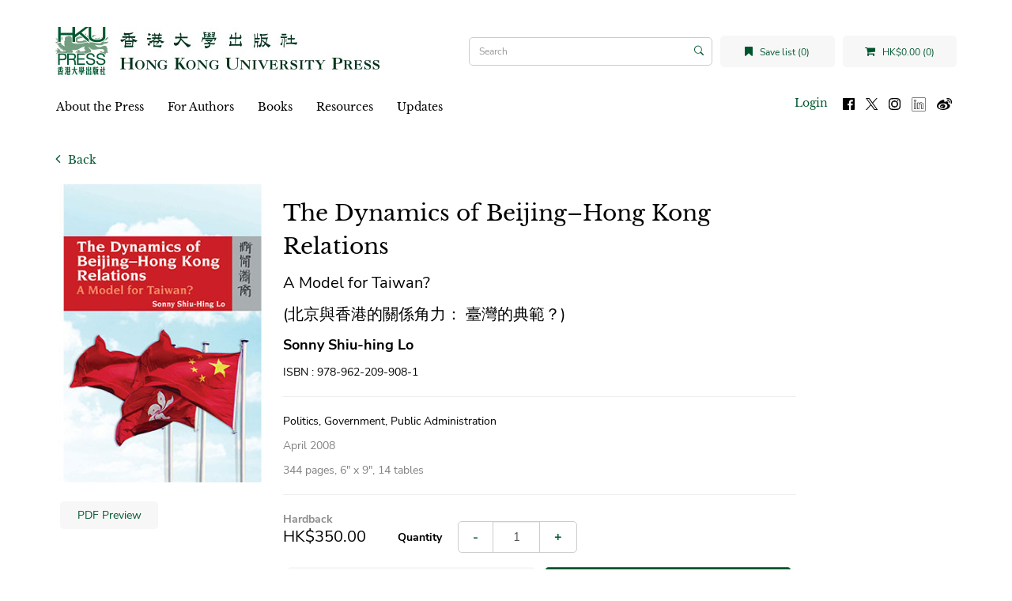

--- FILE ---
content_type: text/html; charset=utf-8
request_url: https://hkupress.hku.hk/index.php?route=product/product&author_id=670&product_id=949
body_size: 11484
content:
<!DOCTYPE html>
<!--[if IE]><![endif]-->
<!--[if IE 8 ]><html dir="ltr" lang="en" class="ie8"><![endif]-->
<!--[if IE 9 ]><html dir="ltr" lang="en" class="ie9"><![endif]-->
<!--[if (gt IE 9)|!(IE)]><!-->
<html dir="ltr" lang="en">
<!--<![endif]-->
<head>
<meta charset="UTF-8" />
<meta name="viewport" content="width=device-width, initial-scale=1">
<meta http-equiv="X-UA-Compatible" content="IE=edge">
<title>The Dynamics of Beijing–Hong Kong Relations</title>
<base href="https://hkupress.hku.hk/" />
<script src="catalog/view/javascript/jquery/jquery-3.7.0.min.js" type="text/javascript"></script>
<link href="catalog/view/javascript/bootstrap/css/bootstrap.min.css" rel="stylesheet" media="screen" />
<script src="catalog/view/javascript/bootstrap/js/bootstrap.min.js" type="text/javascript"></script>
<link href="catalog/view/javascript/font-awesome/css/font-awesome.min.css" rel="stylesheet" type="text/css" />
<link href="//fonts.googleapis.com/css?family=Open+Sans:400,400i,300,700" rel="stylesheet" type="text/css" />
<link rel="stylesheet" href="https://cdn.jsdelivr.net/npm/bootstrap-icons@1.5.0/font/bootstrap-icons.css">
<link href="catalog/view/theme/hkupress/stylesheet/stylesheet.css" rel="stylesheet">
<script src="catalog/view/javascript/jquery/jquery.bcSwipe.min.js" type="text/javascript"></script>

<link href="catalog/view/javascript/jquery/magnific/magnific-popup.css" type="text/css" rel="stylesheet" media="screen" />
<link href="catalog/view/javascript/jquery/datetimepicker/bootstrap-datetimepicker.min.css" type="text/css" rel="stylesheet" media="screen" />
<script src="catalog/view/javascript/jquery/magnific/jquery.magnific-popup.min.js" type="text/javascript"></script>
<script src="catalog/view/javascript/jquery/datetimepicker/moment/moment.min.js" type="text/javascript"></script>
<script src="catalog/view/javascript/jquery/datetimepicker/moment/moment-with-locales.min.js" type="text/javascript"></script>
<script src="catalog/view/javascript/jquery/datetimepicker/bootstrap-datetimepicker.min.js" type="text/javascript"></script>
<script src="catalog/view/javascript/common.js" type="text/javascript"></script>
<link href="https://hkupress.hku.hk/index.php?route=product/product&amp;product_id=949" rel="canonical" />
<link href="https://hkupress.hku.hk/image/catalog/hkuicon (1).png" rel="icon" />
<script async src="https://www.googletagmanager.com/gtag/js?id=UA-47214939-1"></script>
<script>
  window.dataLayer = window.dataLayer || [];
  function gtag(){dataLayer.push(arguments);}
  gtag('js', new Date());
  gtag('config', 'UA-47214939-1');
</script>
<script>
function openNav() {
  let nav = document.getElementById("mobile-nav")
  nav.classList.add("open");
  //nav.style.height = "100%";
  document.getElementsByTagName('body')[0].style.overflow='hidden';
}

function closeNav() {
  let nav = document.getElementById("mobile-nav")
  nav.classList.remove("open");
  //nav.style.height = "0%";
  document.getElementsByTagName('body')[0].style.overflow='auto';
}

function openSearch(){
  let div = document.getElementById("mobile-searchbar");
  console.log(div);
  div.classList.add("open");
}

function closeSearch() {
  let div = document.getElementById("mobile-searchbar")
  div.classList.remove("open");
}

$(document).ready(function(){
  $('.carousel').bcSwipe({ threshold: 50 });
});
</script>
</head>
<body>
<nav id="top">
  <div class="d-flex align-items-center">
    <button type="button" id="mobile-toggle-btn" onclick="openNav()"><i class="fa fa-bars"></i></button>
    <div id="mobile-logo" class="flex-1">
              <a href="https://hkupress.hku.hk/index.php?route=common/home">
          <img src="https://hkupress.hku.hk/image/catalog/logo/HKUP_logo_410x78.jpg" title="HKU Press" alt="HKU Press" class="img-responsive" />
        </a>
          </div>
    <buttn role="button" id="mobile-search-toggle-btn" onclick="openSearch()"><i class="fa fa-search"></i></button>
  </div>
  <div class="d-flex mobile-shop-head">
      <a href="https://hkupress.hku.hk/index.php?route=account/wishlist" id="wishlist-total" title="Save list (0)" class="wish-shop-btn wishlist-total">
        <i class="fa fa-bookmark"></i> 
        <span>Save list (0)</span>
      </a>
      <div class="cart wish-shop-btn" title="Shopping Cart">
  <a id="cart-total" href="https://hkupress.hku.hk/index.php?route=checkout/cart">
    <i class="fa fa-shopping-cart"></i>
    HK$0.00 (0)
  </a>
</div>
      <div id="mobile-searchbar" class="mobile-searchbar search-bar">
	<div class="input-group">
		<input type="text" name="search" value="" placeholder="Search" class="form-control search-input" />
		<span class="input-group-btn">
			<button type="button" class="btn"><i class="bi bi-search"></i></button>
		</span>
	</div>
	<button type="button" class="btn close-search" onclick="closeSearch()">Cancel</button>
</div>
  </div>
</nav>
<div id="mobile-nav" class="d-flex flex-column">
	<div class="mobile-top d-flex">
		<button role="button" class="closebtn" onclick="closeNav()">&times;</button>
		<div class="flex-1 text-right">
			<ul class="list-inline">
				<li>
										<a id="mobile-login-btn" href="https://hkupress.hku.hk/index.php?route=account/login" class="login-btn">Login</a>
									</li>
				<li>
					<a href="https://www.facebook.com/HKUPress" rel="noreferer noopener" target="_blank">
						<img src="image/social-icon/facebook.svg" alt="Follow us on Facebook" title="Follow us on Facebook" class="social-icon"/>
					</a>
				</li>
				<li>
					<a href="https://www.twitter.com/HKUpress/" rel="noreferer noopener" target="_blank">
						<img src="image/social-icon/x.svg" alt="Follow us on Twitter" title="Follow us on Twitter" class="social-icon"/>
					</a>
				</li>
				<li>
					<a href="https://www.instagram.com/hkupress/" rel="noreferer noopener" target="_blank">
						<img src="image/social-icon/instagram.svg" alt="Follow us on Instagram" title="Follow us on Instagram" class="social-icon"/>
					</a>
				</li>
				<li>
					<a href="https://www.linkedin.com/company/hkupress/" rel="noreferer noopener" target="_blank">
						<img class="social-icon" src="image/social-icon/linkedin.png" alt="Follow us on LinkedIn" title="Follow us on LinkedIn" style="height:18px;width:18px;margin-top:1px;"/>
					</a>
				</li>
				<li>
					<a href="https://www.weibo.com/hkupress" rel="noreferer noopener" target="_blank">
						<img src="image/social-icon/weibo.svg" alt="Follow us on Weibo" title="Follow us on Weibo" class="social-icon"/>
					</a>
				</li>
			</ul>
		</div>
	</div>
		<div class="mobile-menu flex-1">
		<ul class="nav navbar-nav">
														<li class="dropdown">
					<a href="https://hkupress.hku.hk/About_HKU_Press" class="dropdown-toggle" data-toggle="dropdown">About the Press</a>
					<div class="dropdown-menu">
					<div class="dropdown-inner">
						<ul class="list-unstyled">
																							<li>
									<a href="https://hkupress.hku.hk/history_and_mission">History and Mission</a>
								</li>
																															<li>
									<a href="https://hkupress.hku.hk/editorial_board">Editorial Board</a>
								</li>
																															<li>
									<a href="https://hkupress.hku.hk/Giving">Support the Press</a>
								</li>
																															<li>
									<a href="https://hkupress.hku.hk/contact_us">Contact Us</a>
								</li>
																					</ul>
					</div>
					</div>
				</li>
															<li class="dropdown">
					<a href="https://hkupress.hku.hk/For_Authors" class="dropdown-toggle" data-toggle="dropdown">For Authors</a>
					<div class="dropdown-menu">
					<div class="dropdown-inner">
						<ul class="list-unstyled">
																							<li>
									<a href="https://hkupress.hku.hk/Publish_with_HKU_Press">Publish with the Press</a>
								</li>
																															<li>
									<a href="https://hkupressportal.hku.hk/login">Author Portal</a>
								</li>
																					</ul>
					</div>
					</div>
				</li>
							
					  			<li class="dropdown">
			  <a href="#" class="dropdown-toggle" data-toggle="dropdown">Books</a>					 
			  <div class="dropdown-menu">
				<div class="dropdown-inner">
				  					<ul class="list-unstyled">
					  						<li>
						  <a href="https://hkupress.hku.hk/Books/New">New</a>
						</li>
					  						<li>
						  <a href="https://hkupress.hku.hk/Books/Forthcoming">Forthcoming</a>
						</li>
					  						<li>
						  <a href="https://hkupress.hku.hk/Books/Chinese-titles">中文書籍</a>
						</li>
					  						<li>
						  <a href="https://hkupress.hku.hk/index.php?route=product/author">Author</a>
						</li>
					  						<li>
						  <a href="https://hkupress.hku.hk/Books/Subject">Subject</a>
						</li>
					  						<li>
						  <a href="https://hkupress.hku.hk/Books/Series">Series</a>
						</li>
					  						<li>
						  <a href="https://hkupress.hku.hk/Catalogs">Catalogs</a>
						</li>
					  					</ul>
				  				</div>
			  </div>
			</li>
		  					
											<li class="dropdown">
					<a href="https://hkupress.hku.hk/Resources" class="dropdown-toggle" data-toggle="dropdown">Resources</a>
					<div class="dropdown-menu">
					<div class="dropdown-inner">
						<ul class="list-unstyled">
																							<li>
									<a href="https://hkupress.hku.hk/hkup_bookshop">HKUP Bookshop</a>
								</li>
																															<li>
									<a href="https://hkupress.hku.hk/Rights_and_Permissions">Rights and Permissions</a>
								</li>
																															<li>
									<a href="https://hkupress.hku.hk/Review_Exam_Desk_Copies">Review, Exam and Desk Copies</a>
								</li>
																															<li>
									<a href="https://hkupress.hku.hk/Ordering_and_Customer_Service">Ordering and Customer Service</a>
								</li>
																															<li>
									<a href="https://hkupress.hku.hk/index.php?route=information/information&amp;information_id=57">For Freelancers and Vendors</a>
								</li>
																															<li>
									<a href="https://hkupress.hku.hk/Distributors_Agents">Distributors and Agents</a>
								</li>
																					</ul>
					</div>
					</div>
				</li>
															<li class="dropdown">
					<a href="https://hkupress.hku.hk/Updates" class="dropdown-toggle" data-toggle="dropdown">Updates</a>
					<div class="dropdown-menu">
					<div class="dropdown-inner">
						<ul class="list-unstyled">
																							<li>
									<a href="https://hkupress.hku.hk/special-promo">Special Promotions</a>
								</li>
																					</ul>
					</div>
					</div>
				</li>
							
					</ul>
	</div>
</div>

<header>
  <div class="container">
    <div class="row">
      <div class="col-md-12 header-row">
        <div class="header-left" id="mobile-logo">
                      <a href="https://hkupress.hku.hk/index.php?route=common/home">
              <img src="https://hkupress.hku.hk/image/catalog/logo/HKUP_logo_410x78.jpg" title="HKU Press" alt="HKU Press" class="img-responsive" />
            </a>
                  </div>
        <div class="header-spacer"></div>
        <div class="search-bar"><div id="search" class="input-group">
			<input type="text" name="search" value="" placeholder="Search" class="form-control search-input" />
	<span class="input-group-btn">
		<button type="button" class="btn"><i class="bi bi-search"></i></button>
	</span>
</div></div>
        <div class="wish-shop">
            <a href="https://hkupress.hku.hk/index.php?route=account/wishlist" id="wishlist-total" title="Save list (0)" class="wish-shop-btn wishlist-total">
              <i class="fa fa-bookmark"></i> 
              <span>Save list (0)</span>
            </a>
            <div class="cart wish-shop-btn" title="Shopping Cart">
  <a id="cart-total" href="https://hkupress.hku.hk/index.php?route=checkout/cart">
    <i class="fa fa-shopping-cart"></i>
    HK$0.00 (0)
  </a>
</div>
          </div>
        </div>
    </div>
  </div>
</header>
<div class="container">
  <nav id="menu" class="navbar">
        <div class="collapse navbar-collapse navbar-ex1-collapse menu-nav">
      <ul class="nav navbar-nav">
	  				  			<li class="dropdown">
			  <a href="https://hkupress.hku.hk/About_HKU_Press" class="dropdown-toggle" data-toggle="dropdown">About the Press</a>
			  <div class="dropdown-menu">
				<div class="dropdown-inner">
					<ul class="list-unstyled">
																				<li>
								<a href="https://hkupress.hku.hk/history_and_mission">History and Mission</a>
							</li>
																											<li>
								<a href="https://hkupress.hku.hk/editorial_board">Editorial Board</a>
							</li>
																											<li>
								<a href="https://hkupress.hku.hk/Giving">Support the Press</a>
							</li>
																											<li>
								<a href="https://hkupress.hku.hk/contact_us">Contact Us</a>
							</li>
																		</ul>
				</div>
			  </div>
			</li>
		  				  			<li class="dropdown">
			  <a href="https://hkupress.hku.hk/For_Authors" class="dropdown-toggle" data-toggle="dropdown">For Authors</a>
			  <div class="dropdown-menu">
				<div class="dropdown-inner">
					<ul class="list-unstyled">
																				<li>
								<a href="https://hkupress.hku.hk/Publish_with_HKU_Press">Publish with the Press</a>
							</li>
																											<li>
								<a href="https://hkupressportal.hku.hk/login">Author Portal</a>
							</li>
																		</ul>
				</div>
			  </div>
			</li>
		  		  
				  			<li class="dropdown">
			  <a  href="#" class="dropdown-toggle" data-toggle="dropdown">Books</a>					 
			  <div class="dropdown-menu">
				<div class="dropdown-inner">
				  					<ul class="list-unstyled">
					  						<li>
						  <a href="https://hkupress.hku.hk/Books/New">New</a>
						</li>
					  						<li>
						  <a href="https://hkupress.hku.hk/Books/Forthcoming">Forthcoming</a>
						</li>
					  						<li>
						  <a href="https://hkupress.hku.hk/Books/Chinese-titles">中文書籍</a>
						</li>
					  						<li>
						  <a href="https://hkupress.hku.hk/index.php?route=product/author">Author</a>
						</li>
					  						<li>
						  <a href="https://hkupress.hku.hk/Books/Subject">Subject</a>
						</li>
					  						<li>
						  <a href="https://hkupress.hku.hk/Books/Series">Series</a>
						</li>
					  						<li>
						  <a href="https://hkupress.hku.hk/Catalogs">Catalogs</a>
						</li>
					  					</ul>
				  				</div>
			  </div>
			</li>
		  				
				  			<li class="dropdown">
			  <a href="https://hkupress.hku.hk/Resources" class="dropdown-toggle" data-toggle="dropdown">Resources</a>
			  <div class="dropdown-menu">
				<div class="dropdown-inner">
					<ul class="list-unstyled">
																				<li>
								<a href="https://hkupress.hku.hk/hkup_bookshop">HKUP Bookshop</a>
							</li>
																											<li>
								<a href="https://hkupress.hku.hk/Rights_and_Permissions">Rights and Permissions</a>
							</li>
																											<li>
								<a href="https://hkupress.hku.hk/Review_Exam_Desk_Copies">Review, Exam and Desk Copies</a>
							</li>
																											<li>
								<a href="https://hkupress.hku.hk/Ordering_and_Customer_Service">Ordering and Customer Service</a>
							</li>
																											<li>
								<a href="https://hkupress.hku.hk/index.php?route=information/information&amp;information_id=57">For Freelancers and Vendors</a>
							</li>
																											<li>
								<a href="https://hkupress.hku.hk/Distributors_Agents">Distributors and Agents</a>
							</li>
																		</ul>
				</div>
			  </div>
			</li>
		  				  			<li class="dropdown">
			  <a href="https://hkupress.hku.hk/Updates" class="dropdown-toggle" data-toggle="dropdown">Updates</a>
			  <div class="dropdown-menu">
				<div class="dropdown-inner">
					<ul class="list-unstyled">
																				<li>
								<a href="https://hkupress.hku.hk/special-promo">Special Promotions</a>
							</li>
																		</ul>
				</div>
			  </div>
			</li>
		  			  	  <ul class="list-inline fl-right">
		<li>
						<a id="menu-login-btn" href="https://hkupress.hku.hk/index.php?route=account/login" class="login-btn">Login</a>
					</li>
		<ul class="social-icons">
			<li>
			<a href="https://www.facebook.com/HKUPress" rel="noreferer noopener" target="_blank">
				<img class="social-icon" src="image/social-icon/facebook.svg" alt="Follow us on Facebook" title="Follow us on Facebook"/>
			</a>
			</li>
			<li>
			<a href="https://www.twitter.com/HKUpress/" rel="noreferer noopener" target="_blank">
				<img class="social-icon" src="image/social-icon/x.svg" alt="Follow us on Twitter" title="Follow us on Twitter"/>
			</a>
			</li>
			<li>
			<a href="https://www.instagram.com/hkupress/" rel="noreferer noopener" target="_blank">
				<img class="social-icon" src="image/social-icon/instagram.svg" alt="Follow us on Instagram" title="Follow us on Instagram"/>
			</a>
			</li>
			<li>
			<a href="https://www.linkedin.com/company/hkupress/" rel="noreferer noopener" target="_blank">
				<img class="social-icon" src="image/social-icon/linkedin.png" alt="Follow us on LinkedIn" title="Follow us on LinkedIn" style="height:18px;width:18px;margin-top:1px;"/>
			</a>
			</li>
			<li>
			<a href="https://www.weibo.com/hkupress" rel="noreferer noopener" target="_blank">
				<img class="social-icon" src="image/social-icon/weibo.svg" alt="Follow us on Weibo" title="Follow us on Weibo"/>
			</a>
			</li>
		</ul>
		
	  </ul>
    </div>
  </nav>
</div>


<style type="text/css">
  .embed-responsive {
    background-color: #000;
  }
</style>
<div id="product-product" class="container">
    <a href="javascript:history.back(-1);" role="button" title="Back" class="back-button">
    <i class="fa fa-angle-left"></i>
    Back
  </a>
  <div class="row">
                  <div id="content" class="col-md-10">
      <div class="product-details">
        <div class="book-cover-column">
                        <ul class="thumbnails">
                            <li>
                <a class="thumbnail product-thumbnail" href="https://hkupress.hku.hk/image/cache/catalog/book-cover/9789622099098-500x500.jpg" title="The Dynamics of Beijing–Hong Kong Relations">
                  <img src="https://hkupress.hku.hk/image/cache/catalog/book-cover/9789622099098-280x400.jpg" title="The Dynamics of Beijing–Hong Kong Relations" alt="The Dynamics of Beijing–Hong Kong Relations" />
                </a>
              </li>
                             
            </ul>
                                      <div class="d-flex hidden-xs hidden-sm">
                <div class="flex-half padding-horizontal-sm"><a href="image/catalog/pdf-preview/9789622099098.pdf" target="_blank" class="btn btn-block btn-md btn-preview">PDF Preview</a></div>              
                              </div>
                    </div>
        <div class="book-details-column">          
            <h1 class="product-title">
              The Dynamics of Beijing–Hong Kong Relations
            </h1>
                        <h2 class="product-subtitle">
              A Model for Taiwan?
            </h2>
              
                        <h2 class="product-name_translated">
              (北京與香港的關係角力： 臺灣的典範？)
            </h2>
                          
                        <p class="product-author">
              Sonny Shiu-hing Lo
            </p>
               
                        <p id="product-isbn" class="product-isbn">ISBN : 978-962-209-908-1</p>
                        <hr/>
                                    <p>
              <span class="product-tags">Politics, Government, Public Administration</span>
                                        </p>
                        <p class="text-gray product-publish_date">
              April 2008            </p>
            <p class="text-gray product-extras">
              344 pages,              6″ x 9″,              14 tables            </p>
            <hr/>
                          <div class="d-flex hidden-md hidden-lg">
                <div class="flex-half padding-horizontal-sm"><a href="image/catalog/pdf-preview/9789622099098.pdf" target="_blank" class="btn btn-block btn-md btn-preview">PDF Preview</a></div>              
                              </div>
                        <p class="product-market_rights"></p>
            <div id="product" class="form-inline">
              <div class="product-edition">
                Hardback
              </div>
              <div class="d-flex-desktop align-items-center product-market-group-row">
                                <ul class="list-unstyled product-market-group">
                                    <li class="product-price">HK$350.00</li>
                  
                                    
                                  </ul>          
                                <div class="form-group product-quantity flex-1">
                  <label class="control-label" for="input-quantity">Quantity</label>
                  <div class="input-group">
                    <div class="input-group-btn">
                      <button                         
                                                type="button" class="btn btn-input-addon" id="quantity-minus" >-</button>
                    </div>
                    <input 
                                            type="number"
                      name="quantity" 
                      value="1"
                      min="1" 
                      size="2" 
                      id="input-quantity"
                      class="form-control"
                    />
                    <div class="input-group-btn">
                      <button                      
                                                type="button" class="btn btn-input-addon" id="quantity-plus">+</button>
                    </div>
                  </div>
                                  </div>
              </div>
                          <div class="product-options">
                          </div>            
            <input type="hidden" name="product_id" value="949" />
            <div class="d-flex">
              <div class="padding-horizontal-sm hidden-md hidden-lg">
                  <button type="button" class="btn btn-lg btn-preview" title="Save for later" onclick="wishlist.add('949');">
                    <i class="fa fa-bookmark"></i>
                  </button>
                </div>
              <div class="flex-1 padding-horizontal-sm hidden-xs hidden-sm">
                <button type="button" class="btn btn-block btn-lg btn-preview" onclick="wishlist.add('949');">
                  <i class="fa fa-bookmark"></i>
                  <span>Save for later</span>
                </button>
              </div>
                              <div class="flex-1 padding-horizontal-sm">
                  <button type="button" id="button-cart" data-loading-text="Loading..." class="btn btn-brand btn-lg btn-block">
                    <i class="fa fa-shopping-cart"></i>
                    <span>Add to Cart</span>
                  </button>
                </div>
                          </div>
                      </div>
                    <hr/>
                    <h3 class="product-ebook_links-title">Ebooks</h3>
          <div class="product-ebook_links">
                  
                            <div class="product-ebook_link text-center">
                <a href="http://www.amazon.com/dp/B003NSBS9I" target="_blank" rel="noreferrer noopener">
                  <img src="catalog/view/theme/hkupress/image/logos/Amazon_Kindle_logo.svg" alt="Amazon Kindle" class="img-responsive external-logo external-logo-kindle_link"/>
                  </a>
              </div>
                            <div class="product-ebook_link text-center">
                <a href="https://play.google.com/store/books/details?id=tHwZ-J2jZq8C" target="_blank" rel="noreferrer noopener">
                  <img src="catalog/view/theme/hkupress/image/logos/Google_Play-Logo.wine.svg" alt="Google Play" class="img-responsive external-logo external-logo-googleplay_link"/>
                  </a>
              </div>
                                    </div>
                              <h3 class="product-external_links-title">Also Available on</h3>
          <div class="product-external_links">
                  
                            <div class="product-external_link text-center">
                <a href="https://press.uchicago.edu/ucp/books/book/distributed/D/bo37850446.html" target="_blank" rel="noreferrer noopener">
                  <img src="catalog/view/theme/hkupress/image/logos/chicago.svg" alt="Chicago University Press" class="img-responsive external-logo external-logo-chicago_u_press_link"/>
                  </a>
              </div>
                                    </div>
                    <hr/>            <div id="product-description"><p>This book critically assesses the implementation of the “one country, two systems” in the Hong Kong Special Administrative Region (HKSAR) from the political, judicial, legal, economic and societal dimensions.</p> 

<p>The author contends that there has been a gradual process of mainlandization of the HKSAR, meaning that Hong Kong is increasingly economically dependent on the People’s Republic of China (PRC), politically deferent to the central government on the scope and pace of democratic reforms, socially more patriotic toward the motherland and more prone to media self-censorship, and judicially more vulnerable to the interpretation of the Basic Law by the National People’s Congress.</p> 

<p>This book aims to achieve a breakthrough in relating the development of Hong Kong politics to the future of mainland China and Taiwan. By broadening the focus of the “one country, two systems” from governance to the process of Sino-British negotiations and their thrust-building efforts, this book argues that the diplomats from mainland China and Taiwan can learn from the ways in which Hong Kong’s political future was settled in 1982–1984. This is a book for students, researchers, scholars, diplomats and lay people.</p></div>            <div id="product-author_info"><p><b>Sonny Shiu-Hing Lo</b> is an Associate Professor in the Department of Political Science at the University of Waterloo, Ontario, Canada. He formerly taught Hong Kong politics at the Hong Kong University of Science and Technology (1993–1996) and at the University of Hong Kong (1996–2004). His single-authored books include <i>The Politics of Democratization in Hong Kong</i>, <i>Political Development in Macau</i>, and <i>Governing Hong Kong: Legitimacy, Communication and Political Decay</i>. His new books are <i>The Politics of Cross-Border Crime in Greater China</i>, and <i>Political Change in Macao</i>.</p></div>            <div id="product-endorsement"><p>“This splendid book offers a vivid analytical delineation of the multi-faceted PRC central authorities–Hong Kong SAR interactive dynamics under the ‘one country, two systems’ formula. Illuminating this problematic center-region relationship with detailed case studies, Professor Lo’s insightful work highlights the potentials as well as the limitations of this formula as actualized in Hong Kong to facilitate cross-Strait detente toward Beijing’s much-cherished peaceful unification with Taiwan. Keen observers of Greater China development will benefit much from his masterful evaluation of the HKSAR experience’s larger external strategic implications.” —<b>Ming K. Chan</b>, Research Fellow, Hoover Institution, Stanford University</p>
 
<p>“This book by a distinguished political scientist is an in-depth study of the travail of two cities—absolutist Beijing and pluralist Hong Kong—during the crucial first decade of the HKSAR. Its incisive analysis of Hong Kong politics also provides a rich feast for thought on issues spanning the Taiwan Strait.” —<b>Bernard Luk</b>, Professor, History Department, York University, Canada</p> 

<p>“The most systemic analyses of the development of Hong Kong and its relationship with Beijing in the post-handover decade, with a thoughtful reference to Taiwan. Theoretically provocative and empirically rich, a must read for those concerned for the future of Hong Kong, Taiwan, and China.” —<b>Quansheng Zhao</b>, Professor and Division Director, Comparative and Regional Studies, Director of Center for Asian Studies, American University, Washington, DC</p>
 
<p>“Sonny Lo’s book is a remarkable <i>tour de force</i> of the ‘one country, two Systems’ actualization in Hong Kong. It presents a detailed overview of the interactions between the Beijing government and the HKSAR in the past decade as well as new political dynamics shaping Hong Kong’s future. It is particularly interesting to read Lo’s provocative exploration of the applicability of the Hong Kong model to Taiwan. A must read for anyone interested in the political dynamics of mainland China, Hong Kong, and Taiwan in the 21st century.” —<b>Suisheng Zhao</b>, Professor of International Studies, University of Denver and Editor of the <i>Journal of Contemporary China</i></p></div>                        <hr />
            <h3 class="product-related-title">Other Books by Author / Related Books</h3>
            <div id="related-products" class="carousel slide visible-md visible-lg" data-ride="carousel" data-interval="false">
              <!-- Wrapper for slides -->
              <div class="carousel-inner" role="list">
                                            <div class="item active" role="listitem">
                  <div class="d-flex">
                                      <div style="flex:0.25;padding: 0px 4px;">
                      <a class="product-thumb transition" href="https://hkupress.hku.hk/New_Politics_BJHK_RelationsPB">
                        <div class="image"><img src="https://hkupress.hku.hk/image/cache/catalog/9789888900992-143x214.jpg" alt="The New Politics of Beijing–Hong Kong Relations" title="The New Politics of Beijing–Hong Kong Relations" class="img-responsive" /></div>
                        <div class="caption">
                          <h4 class="product-name">The New Politics of Beijing–Hong Kong Relations</h4>
                          <p class="product-subtitle">Ideological Conflicts and Factionalism</p>                                                                              <p class="product-author">Sonny Shiu-Hing Lo</p>                        </div> 
                      </a>
                    </div>
                                      <div style="flex:0.25;padding: 0px 4px;">
                      <a class="product-thumb transition" href="https://hkupress.hku.hk/New_Politics_BJHK_Relations">
                        <div class="image"><img src="https://hkupress.hku.hk/image/cache/catalog/book-cover/9789888805723-143x214.jpg" alt="The New Politics of Beijing–Hong Kong Relations" title="The New Politics of Beijing–Hong Kong Relations" class="img-responsive" /></div>
                        <div class="caption">
                          <h4 class="product-name">The New Politics of Beijing–Hong Kong Relations</h4>
                          <p class="product-subtitle">Ideological Conflicts and Factionalism</p>                                                                              <p class="product-author">Sonny Shiu-Hing Lo</p>                        </div> 
                      </a>
                    </div>
                                      <div style="flex:0.25;padding: 0px 4px;">
                      <a class="product-thumb transition" href="https://hkupress.hku.hk/index.php?route=product/product&amp;product_id=870">
                        <div class="image"><img src="https://hkupress.hku.hk/image/cache/catalog/book-cover/9789622097209-143x214.jpg" alt="Colonial Hong Kong and Modern China" title="Colonial Hong Kong and Modern China" class="img-responsive" /></div>
                        <div class="caption">
                          <h4 class="product-name">Colonial Hong Kong and Modern China</h4>
                          <p class="product-subtitle">Interaction and Reintegration</p>                                                                              <p class="product-author">Edited by Lee Pui-tak</p>                        </div> 
                      </a>
                    </div>
                                      <div style="flex:0.25;padding: 0px 4px;">
                      <a class="product-thumb transition" href="https://hkupress.hku.hk/index.php?route=product/product&amp;product_id=869">
                        <div class="image"><img src="https://hkupress.hku.hk/image/cache/catalog/book-cover/9789622095113-143x214.jpg" alt="Hong Kong Reintegrating with China" title="Hong Kong Reintegrating with China" class="img-responsive" /></div>
                        <div class="caption">
                          <h4 class="product-name">Hong Kong Reintegrating with China</h4>
                          <p class="product-subtitle">Political, Cultural and Social Dimensions</p>                                                                              <p class="product-author">Edited by Pui-tak Lee</p>                        </div> 
                      </a>
                    </div>
                                    </div>
                </div>
                                            <div class="item " role="listitem">
                  <div class="d-flex">
                                      <div style="flex:0.25;padding: 0px 4px;">
                      <a class="product-thumb transition" href="https://hkupress.hku.hk/index.php?route=product/product&amp;product_id=222">
                        <div class="image"><img src="https://hkupress.hku.hk/image/cache/catalog/book-cover/9789622094413-143x214.jpg" alt="The Challenge of Hong Kong’s Reintegration with China" title="The Challenge of Hong Kong’s Reintegration with China" class="img-responsive" /></div>
                        <div class="caption">
                          <h4 class="product-name">The Challenge of Hong Kong’s Reintegration with China</h4>
                                                                                                        <p class="product-author">Edited by Ming K. Chan</p>                        </div> 
                      </a>
                    </div>
                                    </div>
                </div>
                                          
              </div>               
              <div class="carousel-controls">
                  <!-- Controls -->
                  <a class="left carousel-control" href="#related-products" role="button" data-slide="prev">
                    <span class="fa fa-2x fa-angle-left" aria-hidden="true"></span>
                    <span class="sr-only">Previous</span>
                  </a>                
                  <!-- Indicators -->
                                    <ol class="carousel-indicators">
                                      <li data-target="#related-products" data-slide-to="0" class="active"></li>
                                                          <li data-target="#related-products" data-slide-to="1" ></li>
                                              
                  </ol>
                  <a class="right carousel-control" href="#related-products" role="button" data-slide="next">
                    <span class="fa fa-2x fa-angle-right" aria-hidden="true"></span>
                    <span class="sr-only">Next</span>
                  </a>
              </div>           
            </div>            
            <div id="related-products-mobile" class="carousel slide visible-xs visible-sm" data-ride="carousel" data-interval="false">
              <!-- Wrapper for slides -->
              <div class="carousel-inner" role="list">
                                            <div class="item active" role="listitem">
                  <div class="d-flex">
                                      <div style="flex:0.5;padding: 0px 4px;">
                    <a class="product-thumb transition" href="https://hkupress.hku.hk/New_Politics_BJHK_RelationsPB">
                      <div class="image"><img src="https://hkupress.hku.hk/image/cache/catalog/9789888900992-143x214.jpg" alt="The New Politics of Beijing–Hong Kong Relations" title="The New Politics of Beijing–Hong Kong Relations" class="img-responsive" /></div>
                      <div class="caption">
                        <h4 class="product-name">The New Politics of Beijing–Hong Kong Relations</h4>
                        <p class="product-subtitle">Ideological Conflicts and Factionalism</p>                        <p class="product-name_translated">京港關係的新政治格局：意識形態衝突與派系之爭</p>                        <p class="product-author">Sonny Shiu-Hing Lo</p>                      </div> 
                    </a>
                    </div>
                                      <div style="flex:0.5;padding: 0px 4px;">
                    <a class="product-thumb transition" href="https://hkupress.hku.hk/New_Politics_BJHK_Relations">
                      <div class="image"><img src="https://hkupress.hku.hk/image/cache/catalog/book-cover/9789888805723-143x214.jpg" alt="The New Politics of Beijing–Hong Kong Relations" title="The New Politics of Beijing–Hong Kong Relations" class="img-responsive" /></div>
                      <div class="caption">
                        <h4 class="product-name">The New Politics of Beijing–Hong Kong Relations</h4>
                        <p class="product-subtitle">Ideological Conflicts and Factionalism</p>                        <p class="product-name_translated">京港關係的新政治格局：意識形態衝突與派系之爭</p>                        <p class="product-author">Sonny Shiu-Hing Lo</p>                      </div> 
                    </a>
                    </div>
                                    </div>
                </div>
                                            <div class="item " role="listitem">
                  <div class="d-flex">
                                      <div style="flex:0.5;padding: 0px 4px;">
                    <a class="product-thumb transition" href="https://hkupress.hku.hk/index.php?route=product/product&amp;product_id=870">
                      <div class="image"><img src="https://hkupress.hku.hk/image/cache/catalog/book-cover/9789622097209-143x214.jpg" alt="Colonial Hong Kong and Modern China" title="Colonial Hong Kong and Modern China" class="img-responsive" /></div>
                      <div class="caption">
                        <h4 class="product-name">Colonial Hong Kong and Modern China</h4>
                        <p class="product-subtitle">Interaction and Reintegration</p>                        <p class="product-name_translated">殖民地香港與現代中國：互動與重新融合</p>                        <p class="product-author">Edited by Lee Pui-tak</p>                      </div> 
                    </a>
                    </div>
                                      <div style="flex:0.5;padding: 0px 4px;">
                    <a class="product-thumb transition" href="https://hkupress.hku.hk/index.php?route=product/product&amp;product_id=869">
                      <div class="image"><img src="https://hkupress.hku.hk/image/cache/catalog/book-cover/9789622095113-143x214.jpg" alt="Hong Kong Reintegrating with China" title="Hong Kong Reintegrating with China" class="img-responsive" /></div>
                      <div class="caption">
                        <h4 class="product-name">Hong Kong Reintegrating with China</h4>
                        <p class="product-subtitle">Political, Cultural and Social Dimensions</p>                        <p class="product-name_translated">香港與中國的融合：政治、文化與社會</p>                        <p class="product-author">Edited by Pui-tak Lee</p>                      </div> 
                    </a>
                    </div>
                                    </div>
                </div>
                                            <div class="item " role="listitem">
                  <div class="d-flex">
                                      <div style="flex:0.5;padding: 0px 4px;">
                    <a class="product-thumb transition" href="https://hkupress.hku.hk/index.php?route=product/product&amp;product_id=222">
                      <div class="image"><img src="https://hkupress.hku.hk/image/cache/catalog/book-cover/9789622094413-143x214.jpg" alt="The Challenge of Hong Kong’s Reintegration with China" title="The Challenge of Hong Kong’s Reintegration with China" class="img-responsive" /></div>
                      <div class="caption">
                        <h4 class="product-name">The Challenge of Hong Kong’s Reintegration with China</h4>
                                                <p class="product-name_translated">香港回歸中國的挑戰</p>                        <p class="product-author">Edited by Ming K. Chan</p>                      </div> 
                    </a>
                    </div>
                                    </div>
                </div>
                                          
              </div>               
              <div class="carousel-controls">
                  <!-- Controls -->
                  <a class="left carousel-control" href="#related-products-mobile" role="button" data-slide="prev">
                    <span class="fa fa-2x fa-angle-left" aria-hidden="true"></span>
                    <span class="sr-only">Previous</span>
                  </a>                
                  <!-- Indicators -->
                                    <ol class="carousel-indicators">
                                      <li data-target="#related-products-mobile" data-slide-to="0" class="active"></li>
                                                          <li data-target="#related-products-mobile" data-slide-to="1" ></li>
                                                          <li data-target="#related-products-mobile" data-slide-to="2" ></li>
                                              
                  </ol>
                  <a class="right carousel-control" href="#related-products-mobile" role="button" data-slide="next">
                    <span class="fa fa-2x fa-angle-right" aria-hidden="true"></span>
                    <span class="sr-only">Next</span>
                  </a>
              </div>           
            </div>
                    

                                  </div>          
          </div>
        </div>
      </div>     
      </div>
    </div>
</div>
<script type="text/javascript"><!--
$('select[name=\'recurring_id\'], input[name="quantity"]').change(function(){
	$.ajax({
		url: 'index.php?route=product/product/getRecurringDescription',
		type: 'post',
		data: $('input[name=\'product_id\'], input[name=\'quantity\'], select[name=\'recurring_id\']'),
		dataType: 'json',
		beforeSend: function() {
			$('#recurring-description').html('');
		},
		success: function(json) {
			$('.alert-dismissible, .text-danger').remove();

			if (json['success']) {
				$('#recurring-description').html(json['success']);
			}
		}
	});
});
//--></script> 
<script type="text/javascript"><!--
$('#button-cart').on('click', function() {
	$.ajax({
		url: 'index.php?route=checkout/cart/add',
		type: 'post',
		data: $('#product input[type=\'text\'],#product input[type=\'number\'], #product input[type=\'hidden\'], #product input[type=\'radio\']:checked, #product input[type=\'checkbox\']:checked, #product select, #product textarea'),
		dataType: 'json',
		beforeSend: function() {
			$('#button-cart').button('loading');
		},
		complete: function() {
			$('#button-cart').button('reset');
		},
		success: function(json) {
			$('.alert-dismissible, .text-danger').remove();
			$('.form-group').removeClass('has-error');

			if (json['error']) {
				if (json['error']['option']) {
					for (i in json['error']['option']) {
						var element = $('#input-option' + i.replace('_', '-'));

						if (element.parent().hasClass('input-group')) {
							element.parent().after('<div class="text-danger">' + json['error']['option'][i] + '</div>');
						} else {
							element.after('<div class="text-danger">' + json['error']['option'][i] + '</div>');
						}
					}
				}

				if (json['error']['recurring']) {
					$('select[name=\'recurring_id\']').after('<div class="text-danger">' + json['error']['recurring'] + '</div>');
				}

				// Highlight any found errors
				$('.text-danger').parent().addClass('has-error');
			}
    
			if (json['success']) {
				//$('.breadcrumb').after('<div class="alert alert-success alert-dismissible">' + json['success'] + '<button type="button" class="close" data-dismiss="alert">&times;</button></div>');
        $('#content').parent().before('<div class="alert alert-success alert-dismissible">' + json['success'] + '<button type="button" class="close" data-dismiss="alert">&times;</button></div>');

				// $('#cart > button').html('<span id="cart-total"><i class="fa fa-shopping-cart"></i> ' + json['total'] + '</span>');
        $('.cart > a').html('<i class="fa fa-shopping-cart"></i> ' + json['total']);

				$('html, body').animate({ scrollTop: 0 }, 'slow');

				//$('#cart > ul').load('index.php?route=common/cart/info ul li');
			}
		},
        error: function(xhr, ajaxOptions, thrownError) {
            alert(thrownError + "\r\n" + xhr.statusText + "\r\n" + xhr.responseText);
        }
	});
});
//--></script> 
<script type="text/javascript"><!--
$('.date').datetimepicker({
	language: 'en-gb',
	pickTime: false
});

$('.datetime').datetimepicker({
	language: 'en-gb',
	pickDate: true,
	pickTime: true
});

$('.time').datetimepicker({
	language: 'en-gb',
	pickDate: false
});

$('button[id^=\'button-upload\']').on('click', function() {
	var node = this;

	$('#form-upload').remove();

	$('body').prepend('<form enctype="multipart/form-data" id="form-upload" style="display: none;"><input type="file" name="file" /></form>');

	$('#form-upload input[name=\'file\']').trigger('click');

	if (typeof timer != 'undefined') {
    	clearInterval(timer);
	}

	timer = setInterval(function() {
		if ($('#form-upload input[name=\'file\']').val() != '') {
			clearInterval(timer);

			$.ajax({
				url: 'index.php?route=tool/upload',
				type: 'post',
				dataType: 'json',
				data: new FormData($('#form-upload')[0]),
				cache: false,
				contentType: false,
				processData: false,
				beforeSend: function() {
					$(node).button('loading');
				},
				complete: function() {
					$(node).button('reset');
				},
				success: function(json) {
					$('.text-danger').remove();

					if (json['error']) {
						$(node).parent().find('input').after('<div class="text-danger">' + json['error'] + '</div>');
					}

					if (json['success']) {
						alert(json['success']);

						$(node).parent().find('input').val(json['code']);
					}
				},
				error: function(xhr, ajaxOptions, thrownError) {
					alert(thrownError + "\r\n" + xhr.statusText + "\r\n" + xhr.responseText);
				}
			});
		}
	}, 500);
});
//--></script> 
<script type="text/javascript"><!--
$('#review').delegate('.pagination a', 'click', function(e) {
    e.preventDefault();

    $('#review').fadeOut('slow');

    $('#review').load(this.href);

    $('#review').fadeIn('slow');
});

$('#review').load('index.php?route=product/product/review&product_id=949');

$('#button-review').on('click', function() {
	$.ajax({
		url: 'index.php?route=product/product/write&product_id=949',
		type: 'post',
		dataType: 'json',
		data: $("#form-review").serialize(),
		beforeSend: function() {
			$('#button-review').button('loading');
		},
		complete: function() {
			$('#button-review').button('reset');
		},
		success: function(json) {
			$('.alert-dismissible').remove();

			if (json['error']) {
				$('#review').after('<div class="alert alert-danger alert-dismissible"><i class="fa fa-exclamation-circle"></i> ' + json['error'] + '</div>');
			}

			if (json['success']) {
				$('#review').after('<div class="alert alert-success alert-dismissible"><i class="fa fa-check-circle"></i> ' + json['success'] + '</div>');

				$('input[name=\'name\']').val('');
				$('textarea[name=\'text\']').val('');
				$('input[name=\'rating\']:checked').prop('checked', false);
			}
		}
	});
});

$('#notify-me-form-submit').on('click', function(e){
  e.preventDefault();
  var $emailInput = $('#notify-me-form').find(':input[name="email"]');
  var email = $emailInput.val();
  email = email ? email.trim() : null;
  if(!email || !/^\S+@\S+\.\S+$/.test(email)){
    $emailInput.parent().addClass('has-error');
    return false;
  }  
  $emailInput.parent().removeClass('has-error');

  // TODO: ajax
  $.ajax({
		url: 'index.php?route=information/contact/notifyme',
		type: 'post',
		dataType: 'json',
		data: { email: email, product_id: 949 },
		beforeSend: function() {
			$('.alert-dismissible').remove();
			$('#notify-me-form-submit').button('loading');
		},
		complete: function() {
			$('#notify-me-form-submit').button('reset');
		},
		success: function(json) {
			if (json['error']) {
				$('#notify-me-form').after('<div class="alert alert-danger alert-dismissible"><i class="fa fa-exclamation-circle"></i> ' + json['error'] + '</div>');
			}
			if (json['success']) {
				$('#notify-me-form').after('<div class="alert alert-success alert-dismissible"><i class="fa fa-check-circle"></i> ' + json['success'] + '</div>');
				$emailInput.val('');
			}
		}
	});
  return false;
});

$(document).ready(function() {
	$('.thumbnails').magnificPopup({
		type:'image',
		delegate: 'a',
		gallery: {
			enabled: true
		}
	});
  $('#quantity-plus').click(function(){ 
    $('#input-quantity').val( parseInt($('#input-quantity').val()) + 1 );
  });  
  $('#quantity-minus').click(function(){
    $('#input-quantity').val( Math.max(parseInt($('#input-quantity').val()) - 1 , 1));
  });
});
//--></script> 
<footer>
	<div class="container">
		<div class="row">
			<div class="col-lg-4 col-12 footer-left">
				<div id="footer-logos">
					<a href="https://hku.hk" target="_blank" rel="noreferrer noopener">
						<img src="image/catalog/HKU_Logo.svg" title="The University of Hong Kong" alt="The University of Hong Kong" class="footer-logo footer-hku-logo" />
					</a>
					<a href="/"><img src="image/catalog/HKUPress_logo_square.svg" title="Hong Kong University Press" alt="Hong Kong University Press" class="footer-logo footer-press-logo" /></a>
				</div>
				<div class="footer-menu">
					<p class="university-title">
						Hong Kong University Press
					</p>
					<p class="footer-sub-item">The University of Hong Kong, Pokfulam Road, Hong Kong</p>
					<p class="footer-sub-item"><a href="mailto:hkupress@hku.hk"><strong>hkupress@hku.hk</strong></a></p>
					<div class="footer-desktop-item">
						<ul class="list-inline">						
							<ul class="social-icons">
								<li>
									<a href="https://www.facebook.com/HKUPress" rel="noreferer noopener" target="_blank">
										<img class="social-icon" src="image/social-icon/social-fb.svg" alt="Follow us on Facebook" title="Follow us on Facebook"/>
									</a>
								</li>
								<li>
									<a href="https://www.twitter.com/HKUpress/" rel="noreferer noopener" target="_blank">
										<img class="social-icon" src="image/social-icon/social-x.svg" alt="Follow us on Twitter" title="Follow us on Twitter"/>
									</a>
								</li>
								<li>
									<a href="https://www.instagram.com/hkupress/" rel="noreferer noopener" target="_blank">
										<img class="social-icon" src="image/social-icon/social-ig.svg" alt="Follow us on Instagram" title="Follow us on Instagram"/>
									</a>
								</li>
								<li>
									<a href="https://www.linkedin.com/company/hkupress/" rel="noreferer noopener" target="_blank">
										<img class="social-icon" src="image/social-icon/linkedin.png" alt="Follow us on LinkedIn" title="Follow us on LinkedIn" style="height:18px;width:18px;margin-top:1px;"/>
									</a>
								</li>
								<li>
									<a href="https://www.weibo.com/hkupress" rel="noreferer noopener" target="_blank">
										<img class="social-icon" src="image/social-icon/social-weibo.svg" alt="Follow us on Weibo" title="Follow us on Weibo"/>
									</a>
								</li>
								<li>
									<a href="https://hkupress.hku.hk/index.php?route=information/contact" class="btn btn-brand subscribe-book">
										Book Alerts
									</a>
								</li>
							</ul>
							
						</ul>
					</div>
					<p class="footer-sub-item footer-desktop-item">
						© 2021 Hong Kong University Press | <a href="https://hkupress.hku.hk/privacy">Privacy Notice</a>
					</p>
				</div>
			</div>
			<div class="col-lg-8 col-12 footer-right">
				<div class="d-flex flex-wrap">
														<div class="flex-half flex-quarter-desktop padding-horizontal-sm">
						<div class="footer-menu">
													<div class="footer-item">About the Press</div>
							<div class="footer-sub-menu">
																	<a href="https://hkupress.hku.hk/history_and_mission">History and Mission</a>
																	<a href="https://hkupress.hku.hk/editorial_board">Editorial Board</a>
																	<a href="https://hkupress.hku.hk/Giving">Support the Press</a>
																	<a href="https://hkupress.hku.hk/contact_us">Contact Us</a>
															</div>
												</div>
					</div>
										<div class="flex-half flex-quarter-desktop padding-horizontal-sm">
						<div class="footer-menu">
													<div class="footer-item">For Authors</div>
							<div class="footer-sub-menu">
																	<a href="https://hkupress.hku.hk/Publish_with_HKU_Press">Publish with the Press</a>
																	<a href="https://hkupressportal.hku.hk/login">Author Portal</a>
															</div>
												</div>
					</div>
					
										<div class="flex-half flex-quarter-desktop padding-horizontal-sm">
						<div class="footer-menu">
													<div class="footer-item">
								Books							</div>
							<div class="footer-sub-menu">
																									<div class="footer-sub-item">
									<a href="https://hkupress.hku.hk/Books/New">New</a>
								</div>
																	<div class="footer-sub-item">
									<a href="https://hkupress.hku.hk/Books/Forthcoming">Forthcoming</a>
								</div>
																	<div class="footer-sub-item">
									<a href="https://hkupress.hku.hk/Books/Chinese-titles">中文書籍</a>
								</div>
																	<div class="footer-sub-item">
									<a href="https://hkupress.hku.hk/index.php?route=product/author">Author</a>
								</div>
																	<div class="footer-sub-item">
									<a href="https://hkupress.hku.hk/Books/Subject">Subject</a>
								</div>
																	<div class="footer-sub-item">
									<a href="https://hkupress.hku.hk/Books/Series">Series</a>
								</div>
																	<div class="footer-sub-item">
									<a href="https://hkupress.hku.hk/Catalogs">Catalogs</a>
								</div>
																								</div>
														</div>
					</div>
									
										<div class="flex-half flex-quarter-desktop padding-horizontal-sm">
						<div class="footer-menu">
													<div class="footer-item">Resources</div>
							<div class="footer-sub-menu">
																	<a href="https://hkupress.hku.hk/hkup_bookshop">HKUP Bookshop</a>
																	<a href="https://hkupress.hku.hk/Rights_and_Permissions">Rights and Permissions</a>
																	<a href="https://hkupress.hku.hk/Review_Exam_Desk_Copies">Review, Exam and Desk Copies</a>
																	<a href="https://hkupress.hku.hk/Ordering_and_Customer_Service">Ordering and Customer Service</a>
																	<a href="https://hkupress.hku.hk/index.php?route=information/information&amp;information_id=57">For Freelancers and Vendors</a>
																	<a href="https://hkupress.hku.hk/Distributors_Agents">Distributors and Agents</a>
															</div>
												</div>
					</div>
										<div class="flex-half flex-quarter-desktop padding-horizontal-sm">
						<div class="footer-menu">
													<div class="footer-item">Updates</div>
							<div class="footer-sub-menu">
																	<a href="https://hkupress.hku.hk/special-promo">Special Promotions</a>
															</div>
												</div>
					</div>
													</div>
			</div>
		</div>
		
		<div class="footer-mobile-item">
			<ul class="list-inline">						
				<ul class="social-icons">
					<li>
						<a href="https://www.facebook.com/HKUPress" rel="noreferer noopener" target="_blank">
							<img class="social-icon" src="image/social-icon/facebook.svg" alt="Follow us on Facebook" title="Follow us on Facebook"/>
						</a>
					</li>
					<li>
						<a href="https://www.twitter.com/HKUpress/" rel="noreferer noopener" target="_blank">
							<img class="social-icon" src="image/social-icon/x.svg" alt="Follow us on Twitter" title="Follow us on Twitter"/>
						</a>
					</li>
					<li>
						<a href="https://www.instagram.com/hkupress/" rel="noreferer noopener" target="_blank">
							<img class="social-icon" src="image/social-icon/instagram.svg" alt="Follow us on Instagram" title="Follow us on Instagram"/>
						</a>
					</li>
					<li>
						<a href="https://www.weibo.com/hkupress" rel="noreferer noopener" target="_blank">
							<img class="social-icon" src="image/social-icon/weibo.svg" alt="Follow us on Weibo" title="Follow us on Weibo"/>
						</a>
					</li>
					<li>
						<a href="https://hkupress.hku.hk/index.php?route=information/contact" class="btn btn-brand subscribe-book">
							Book Alerts
						</a>
					</li>
				</ul>
				
			</ul>
		</div>
		<p class="footer-mobile-item">
			© 2021 Hong Kong University Press | <a href="https://hkupress.hku.hk/privacy">Privacy Notice</a>
		</p>
			</div>
</footer>
<!--
OpenCart is open source software and you are free to remove the powered by OpenCart if you want, but its generally accepted practise to make a small donation.
Please donate via PayPal to donate@opencart.com
//-->
<script type="application/ld+json">
{
    "@context": "http://schema.org",
    "@type": "Product",
    "name": "The Dynamics of Beijing–Hong Kong Relations: A Model for Taiwan?",
    "alternateName": "北京與香港的關係角力： 臺灣的典範？",
    "author": "Sonny Shiu-hing Lo",
    "image": "https://hkupress.hku.hk/image/cache/catalog/book-cover/9789622099098-500x500.jpg",
    "thumbnailUrl": "https://hkupress.hku.hk/image/cache/catalog/book-cover/9789622099098-280x400.jpg",
    "model": "Book",
    "bookFormat": "Hardback",
    "productID": "isbn:978-962-209-908-1",
    "isbn": "978-962-209-908-1",
    "datePublished": "2008-04-01",
    "numberOfPages": 344,
    "keywords": "Politics, Government, Public Administration",
    "size": "6″ x 9″",
    "offers": {
        "@type": "Offer",
        "price": 350,
        "priceCurrency": "HKD",
        "url": "https://hkupress.hku.hk/index.php?route=product/product&product_id=949",
        "availability": "http://schema.org/InStock"
    }
}
</script>
<script type="application/ld+json">
{
    "@context": "http://schema.org",
    "@type": "BreadcrumbList",
    "itemListElement": [
        {
            "@type": "ListItem",
            "position": 1,
            "item": {
                "@id": "https://hkupress.hku.hk/index.php?route=common/home",
                "name": "Home"
            }
        },
        {
            "@type": "ListItem",
            "position": 2,
            "item": {
                "@id": "https://hkupress.hku.hk/index.php?route=product/product&amp;product_id=949",
                "name": "The Dynamics of Beijing–Hong Kong Relations"
            }
        }
    ]
}
</script>
</body></html>
 


--- FILE ---
content_type: text/css
request_url: https://hkupress.hku.hk/catalog/view/theme/hkupress/stylesheet/stylesheet.css
body_size: 5010
content:
@import 'header.css';
@import 'menu.css';
@import 'footer.css';
@import 'single-page.css';
@import 'fonts.css';
@import 'product.css';
@import 'modules.css';
@import 'checkout.css';

:root {
	--Nunito-Sans-Family: 'Nunito Sans', "新微軟正黑體",'Microsoft JhengHei',"微軟正黑體", 'Open Sans',  sans-serif;
	--Libre-Baskerville-Family: 'Libre Baskerville', "新微軟正黑體",'Microsoft JhengHei',"微軟正黑體", 'Open Sans',  sans-serif;
	--Primary-Color: #00552e;
	--Primary-Color-Dark: #00321a;
	--Primary-Color-Light: #337d58;
}
html {	
	font-size: 14px; /* reset rem */
}
body {
	font-family: 'Nunito Sans', "新微軟正黑體",'Microsoft JhengHei',"微軟正黑體", 'Open Sans',  sans-serif;
	font-weight: 400;
	color: #000;
	font-size: 14px;
	/* line-height: 21px; */
  line-height: 1.5;
	width: 100%;
}
/** hiden number arrow **/
/* Chrome, Safari, Edge, Opera */
input::-webkit-outer-spin-button,
input::-webkit-inner-spin-button {
  -webkit-appearance: none;
  margin: 0;
}

/* Firefox */
input[type=number] {
  -moz-appearance: textfield;
}
input[type="number"]:hover,
input[type="number"]:focus {
	-moz-appearance: number-input;
}


/* h1, h2, h3, h4, h5, h6 {
	color: #444;
} */
/* default font size */
.fa {
	font-size: 14px;
}
.fa.fa-2x {	
	font-size: 28px;
}
/* Override the bootstrap defaults */
h1 {
	font-size: 33px;
	font-family: var(--Libre-Baskerville-Family);
}
h2 {
	font-size: 27px;
	font-family: var(--Libre-Baskerville-Family);
}
h3 {
	font-size: 21px;
	font-family: var(--Libre-Baskerville-Family);
}
h4 {
	font-size: 15px;
	font-family: var(--Libre-Baskerville-Family);
}
h5 {
	font-size: 12px;
	font-family: var(--Libre-Baskerville-Family);
}
h6 {
	font-size: 10.2px;
	font-family: var(--Libre-Baskerville-Family);
}
a {
	color: var(--Primary-Color);
}
a:focus, a:hover {
	text-decoration: underline;
	color: var(--Primary-Color-Light);
}

legend {
	font-size: 18px;
	padding: 7px 0px
}
label {
	font-size: 12px;
	font-weight: normal;
}

.fl-right{
	float: right !important;
}

select.form-control, textarea.form-control, input[type="text"].form-control, input[type="password"].form-control, input[type="datetime"].form-control, input[type="datetime-local"].form-control, input[type="date"].form-control, input[type="month"].form-control, input[type="time"].form-control, input[type="week"].form-control, input[type="number"].form-control, input[type="email"].form-control, input[type="url"].form-control, input[type="search"].form-control, input[type="tel"].form-control, input[type="color"].form-control {
	font-size: 12px;
}
.input-group input, .input-group select, .input-group .dropdown-menu, .input-group .popover {
	font-size: 12px;
}
.input-group .input-group-addon {
	font-size: 12px;
	height: 30px;
}
/* Fix some bootstrap issues */
span.hidden-xs, span.hidden-sm, span.hidden-md, span.hidden-lg {
	display: inline;
}

.nav-tabs {
	margin-bottom: 15px;
}
div.required .control-label:before {
	content: '* ';
	color: #F00;
	font-weight: bold;
}
/* Gradent to all drop down menus */
.dropdown-menu li > a:hover {
	text-decoration: none;
	color: #000;
	background: #EDEDED 0% 0% no-repeat padding-box;
}

/* cart */
.cart,
#cart {
	margin-bottom: 10px;
	margin-top: 10px;
}
#cart > .btn {
	font-size: 12px;
	line-height: 18px;
	color: #FFF;
}
#cart.open > .btn {
	background-image: none;
	background-color: #FFFFFF;
	border: 1px solid #E6E6E6;
	color: #666;
	box-shadow: none;
	text-shadow: none;
}
#cart.open > .btn:hover {
	color: #444;
}
#cart .dropdown-menu {
	background: #eee;
	z-index: 1001;
}
#cart .dropdown-menu {
	min-width: 100%;
	overflow-y: auto;
	max-height: 800px;
	scrollbar-width: thin;
	overflow-x: hidden;
}
@media (max-width: 478px) {
	#cart .dropdown-menu {
		width: 100%;
	}
}
#cart .dropdown-menu table {
	margin-bottom: 10px;
}
#cart .dropdown-menu li > div {
	min-width: 427px;
	padding: 0 10px;
}
@media (max-width: 478px) {
	#cart .dropdown-menu li > div {
		min-width: 100%;
	}
}
#cart .dropdown-menu li p {
	margin: 20px 0;
}

/* alert */
.alert {
	padding: 8px 14px 8px 14px;
}
/* breadcrumb */
.breadcrumb {
	margin: 0 0 20px 0;
	padding: 8px 0;
	border: 1px solid #ddd;
}
.breadcrumb i {
	font-size: 15px;
}
.breadcrumb > li {
	text-shadow: 0 1px 0 #FFF;
	padding: 0 20px;
	position: relative;
	white-space: nowrap;
}
.breadcrumb > li + li:before {
	content: '';
	padding: 0;
}
.breadcrumb > li:after {
	content: '';
	display: block;
	position: absolute;
	top: -3px;
	right: -5px;
	width: 26px;
	height: 26px;
	border-right: 1px solid #DDD;
	border-bottom: 1px solid #DDD;
	-webkit-transform: rotate(-45deg);
	-moz-transform: rotate(-45deg);
	-o-transform: rotate(-45deg);
	transform: rotate(-45deg);
}
html[dir=rtl] .breadcrumb > li::after {
  top: -3px;
  left: -5px;
  width: 26px;
  height: 26px;
  border-left: 1px solid #DDD;
  border-top: 1px solid #DDD;
  right: unset;
  border-right: unset;
  border-bottom:unset;

}
.pagination {
	margin: 0;
}
/* buttons */
.buttons {
	margin: 1em 0;
}
.btn {
	padding: 7.5px 12px;
	font-size: 12px;
	border: 1px solid #cccccc;
	border-radius: 4px;
	box-shadow: inset 0 1px 0 rgba(255,255,255,.2), 0 1px 2px rgba(0,0,0,.05);
}
.btn-xs {
	font-size: 9px;
}
.btn-sm {
	font-size: 10.2px;
}
.btn-md {
	font-size: 14px;
}
.btn-lg {
	padding: 10px 16px;
	font-size: 15px;
}
.btn-group > .btn, .btn-group > .dropdown-menu, .btn-group > .popover {
	font-size: 12px;
}
.btn-group > .btn-xs {
	font-size: 9px;
}
.btn-group > .btn-sm {
	font-size: 10.2px;
}
.btn-group > .btn-lg {
	font-size: 15px;
}
.btn-default {
	color: #777;
	text-shadow: 0 1px 0 rgba(255, 255, 255, 0.5);
	background-color: #e7e7e7;
	background-image: linear-gradient(to bottom, #eeeeee, #dddddd);
	background-repeat: repeat-x;
	border-color: #dddddd #dddddd #b3b3b3 #b7b7b7;
}
.btn-primary {
	color: #ffffff;
	text-shadow: 0 -1px 0 rgba(0, 0, 0, 0.25);
	background-color: #229ac8;
	background-image: linear-gradient(to bottom, #23a1d1, #1f90bb);
	background-repeat: repeat-x;
	border-color: #1f90bb #1f90bb #145e7a;
}
.btn-primary:hover, .btn-primary:active, .btn-primary.active, .btn-primary.disabled, .btn-primary[disabled] {
	background-color: #1f90bb;
	background-position: 0 -15px;
}
.btn-warning {
	color: #ffffff;
	text-shadow: 0 -1px 0 rgba(0, 0, 0, 0.25);
	background-color: #faa732;
	background-image: linear-gradient(to bottom, #fbb450, #f89406);
	background-repeat: repeat-x;
	border-color: #f89406 #f89406 #ad6704;
}
.btn-warning:hover, .btn-warning:active, .btn-warning.active, .btn-warning.disabled, .btn-warning[disabled] {
	box-shadow: inset 0 1000px 0 rgba(0, 0, 0, 0.1);
}
.btn-danger {
	color: #ffffff;
	text-shadow: 0 -1px 0 rgba(0, 0, 0, 0.25);
	background-color: #da4f49;
	background-image: linear-gradient(to bottom, #ee5f5b, #bd362f);
	background-repeat: repeat-x;
	border-color: #bd362f #bd362f #802420;
}
.btn-danger:hover, .btn-danger:active, .btn-danger.active, .btn-danger.disabled, .btn-danger[disabled] {
	box-shadow: inset 0 1000px 0 rgba(0, 0, 0, 0.1);
}
.btn-success {
	color: #ffffff;
	text-shadow: 0 -1px 0 rgba(0, 0, 0, 0.25);
	background-color: #5bb75b;
	background-image: linear-gradient(to bottom, #62c462, #51a351);
	background-repeat: repeat-x;
	border-color: #51a351 #51a351 #387038;
}
.btn-success:hover, .btn-success:active, .btn-success.active, .btn-success.disabled, .btn-success[disabled] {
	box-shadow: inset 0 1000px 0 rgba(0, 0, 0, 0.1);
}
.btn-info {
	color: #ffffff;
	text-shadow: 0 -1px 0 rgba(0, 0, 0, 0.25);
	background-color: #df5c39;
	background-image: linear-gradient(to bottom, #e06342, #dc512c);
	background-repeat: repeat-x;
	border-color: #dc512c #dc512c #a2371a;
}
.btn-info:hover, .btn-info:active, .btn-info.active, .btn-info.disabled, .btn-info[disabled] {
	background-image: none;
	background-color: #df5c39;
}
.btn-link {
	border-color: rgba(0, 0, 0, 0);
	cursor: pointer;
	color: #23A1D1;
	border-radius: 0;
}
.btn-link, .btn-link:active, .btn-link[disabled] {
	background-color: rgba(0, 0, 0, 0);
	background-image: none;
	box-shadow: none;
}
.btn-inverse {
	color: #ffffff;
	text-shadow: 0 -1px 0 rgba(0, 0, 0, 0.25);
	background-color: #363636;
	background-image: linear-gradient(to bottom, #444444, #222222);
	background-repeat: repeat-x;
	border-color: #222222 #222222 #000000;
}
.btn-inverse:hover, .btn-inverse:active, .btn-inverse.active, .btn-inverse.disabled, .btn-inverse[disabled] {
	background-color: #222222;
	background-image: linear-gradient(to bottom, #333333, #111111);
}
/* list group */
.list-group a {
	border: 1px solid #DDDDDD;
	color: #888888;
	padding: 8px 12px;
}
.list-group a.active, .list-group a.active:hover, .list-group a:hover {
	color: #444444;
	background: #eeeeee;
	border: 1px solid #DDDDDD;
}
/* carousel */
.carousel-caption {
	color: #FFFFFF;
	text-shadow: 0 1px 0 #000000;
}
.carousel-control .icon-prev:before {
	content: '\f053';
	font-family: FontAwesome;
}
.carousel-control .icon-next:before {
	content: '\f054';
	font-family: FontAwesome;
}
/* product list */
.product-thumb {
	/* border: 1px solid #ddd; */
	margin-bottom: 20px;
	overflow: auto;
}
.product-thumb .image {
	text-align: center;
}
.product-thumb .image a {
	display: block;
}
.product-thumb .image a:hover {
	opacity: 0.8;
}
.product-thumb .image img {
	margin-left: auto;
	margin-right: auto;
}
.product-grid .product-thumb .image {
	float: none;
}
@media (min-width: 767px) {
.product-list .product-thumb .image {
	float: left;
	padding: 0 15px;
}
}
.product-thumb h4 {
	/* font-weight: bold; */
	font-weight: 400;
}
.product-thumb .caption {
	padding: 0 20px;
	min-height: 150px;
}
.product-list .product-thumb .caption {
	margin-left: 230px;
}
@media (max-width: 1200px) {
.product-grid .product-thumb .caption {
	min-height: 210px;
	padding: 0 10px;
}
}
@media (max-width: 767px) {
.product-list .product-thumb .caption {
	min-height: 0;
	margin-left: 0;
	padding: 0 10px;
}
.product-grid .product-thumb .caption {
	min-height: 0;
}
}
.product-thumb .rating {
	padding-bottom: 10px;
}
.rating .fa-stack {
	font-size: 8px;
}
.rating .fa-star-o {
	color: #999;
	font-size: 15px;
}
.rating .fa-star {
	color: #FC0;
	font-size: 15px;
}
.rating .fa-star + .fa-star-o {
	color: #E69500;
}
h2.price {
	margin: 0;
}
.product-thumb .price {
	color: #444;
}
.product-thumb .price-new {
	font-weight: 600;
}
.product-thumb .price-old {
	color: #999;
	text-decoration: line-through;
	margin-left: 10px;
}
.product-thumb .price-tax {
	color: #999;
	font-size: 12px;
	display: block;
}
.product-thumb .button-group {
	border-top: 1px solid #ddd;
	background-color: #eee;
	overflow: auto;
}
.product-list .product-thumb .button-group {
	border-left: 1px solid #ddd;
}
@media (max-width: 768px) {
	.product-list .product-thumb .button-group {
		border-left: none;
	}
}
.product-thumb .button-group button {
	width: 60%;
	border: none;
	display: inline-block;
	float: left;
	background-color: #eee;
	color: #888;
	line-height: 38px;
	font-weight: bold;
	text-align: center;
	text-transform: uppercase;
}
.product-thumb .button-group button + button {
	width: 20%;
	border-left: 1px solid #ddd;
}
.product-thumb .button-group button:hover {
	color: #444;
	background-color: #ddd;
	text-decoration: none;
	cursor: pointer;
}
@media (max-width: 1200px) {
	.product-thumb .button-group button, .product-thumb .button-group button + button {
		width: 33.33%;
	}
}
@media (max-width: 767px) {
	.product-thumb .button-group button, .product-thumb .button-group button + button {
		width: 33.33%;
	}
}
.thumbnails {
	overflow: auto;
	clear: both;
	list-style: none;
	padding: 0;
	margin: 0;
}
.thumbnails > li {
	margin-left: 20px;
}
.thumbnails {
	margin-left: -20px;
}
.thumbnails > img {
	width: 100%;
}
.image-additional a {
	margin-bottom: 20px;
	padding: 5px;
	display: block;
	border: 1px solid #ddd;
}
.image-additional {
	max-width: 78px;
}
.thumbnails .image-additional {
	float: left;
	margin-left: 20px;
}
#content {
	margin-bottom: 20px;
}

@media (min-width: 1200px) {
	#content .col-lg-2:nth-child(6n+1),
	#content .col-lg-3:nth-child(4n+1),
	#content .col-lg-4:nth-child(3n+1),
	#content .col-lg-6:nth-child(2n+1) {
		clear:left;
	}
}
@media (min-width: 992px) and (max-width: 1199px) {
	#content .col-md-2:nth-child(6n+1),
	#content .col-md-3:nth-child(4n+1),
	#content .col-md-4:nth-child(3n+1),
	#content .col-md-6:nth-child(2n+1) {
		clear:left;
	}
}
@media (min-width: 768px) and (max-width: 991px) {
	#content .col-sm-2:nth-child(6n+1),
	#content .col-sm-3:nth-child(4n+1),
	#content .col-sm-4:nth-child(3n+1),
	#content .col-sm-6:nth-child(2n+1) {
		clear:left;
	}
}

/* fixed colum left + content + right*/
@media (min-width: 768px) {
	#content {
		min-height: 450px;
	}
  #column-left  .product-layout .col-md-3 {
       width: 100%;
    }

	#column-left + #content .product-layout .col-md-3 {
       width: 50%;
    }

	#column-left + #content + #column-right .product-layout .col-md-3 {
       width: 100%;
    }

	#content + #column-right .product-layout .col-md-3 {
			width: 100%;
	}
}

/* fixed product layouts used in left and right columns */
#column-left .product-layout, #column-right .product-layout {
	width: 100%;
}

/* fixed mobile cart quantity input */
.input-group .form-control[name^=quantity] {
	min-width: 50px;
}

/* Missing focus and border color to overwrite bootstrap */
.btn-info:hover, .btn-info:active, .btn-info.active, .btn-info.disabled, .btn-info[disabled] {
	background-image: none;
	background-color: #df5c39;
}
.btn-primary{
	background-color: var(--Primary-Color) !important;
	background-image: none !important;
	border-color: var(--Primary-Color) !important;
}
/*.btn-primary.disabled, .btn-primary[disabled],
.btn-primary:focus, .btn-primary:focus-visible, .btn-primary:focus-within,
.btn-primary:hover, .btn-primary:active, .btn-primary.active{
	background-color: var(--Primary-Color);
}*/

html[dir=rtl] .checkbox input[type="checkbox"],
html[dir=rtl] .checkbox-inline input[type="checkbox"],
html[dir=rtl] .radio input[type="radio"],
html[dir=rtl] .radio-inline input[type="radio"] {
    position: absolute;
    margin-top: 4px\9;
    margin-right: -20px;
      margin-left: unset;
}
html[dir=rtl] .input-group-btn:last-child > .btn {
    border-top-right-radius: 0;
    border-bottom-right-radius: 0;
    border-top-left-radius: 5px;
    border-bottom-left-radius: 5px;
}
html[dir=rtl] .input-group .form-control:first-child {
    border-top-right-radius: 5px;
    border-bottom-right-radius: 5px;
    border-top-left-radius: unset;
    border-bottom-left-radius: unset;
}
html[dir=rtl] .container .row:first-child  .col-sm-4, html[dir=rtl] .container .row:first-child  .col-sm-5 {
  float: right;

}
html[dir=rtl] #cart .dropdown-menu {
  left: 0;
  right: auto;

}

@media (min-width: 768px) {
   
	html[dir=rtl] .navbar-nav {
			float: right;
			margin: 0;
	}
	
	html[dir=rtl] .navbar-nav > li {
			float: right;
	}
 
}

/** Hide All breadcrumb **/ 
.breadcrumb {
	display: none;
}
.alert-dismissable .close, .alert-dismissible .close{
	top:-2px;
	right: -2px;
}

.table > tbody > tr > td,
.table > tbody > tr > th,
.table > thead > tr > td,
.table > thead > tr > th,
.table > tfoot > tr > td,
.table > tfoot > tr > th {
	padding: 16px;
}

.table-head {
	font-family: var(--Libre-Baskerville-Family);
	font-size: 16px;
}
.table-panel-head {
	background:#f5f5f5;
	font-family: var(--Libre-Baskerville-Family);
	font-size: 16px;
}
.table .table-head td,
.table .table-head th,
.table .table-panel-head td,
.table .table-panel-head th{
	padding-top: 15px;
	padding-bottom: 15px;
	font-weight: 400;
}
.panel-heading {
	padding-top: 15px;
	padding-bottom: 15px;
}
.panel-title {
	font-family: var(--Libre-Baskerville-Family);
}
.panel-group .panel,
.panel {
	border-radius: 5px;
}

.back-button {
	font-family: var(--Libre-Baskerville-Family);
	font-size: 14px;
	padding-top: 8px;
	margin-top: 8px;
	display: inline-block;
}
.back-button i.fa{
	font-size: 18px;
	margin-right: 6px;
}

@media (min-width: 768px) {
	.back-button{
		padding-bottom: 8px;
		margin-bottom: 8px;
	}
}

.social-icon {
	max-height: 18px;
}
/** override pagination **/
.pagination li a{
	border:none;
	color: #A8A8A8;
}
.pagination li.active span {
	border: none;
	background: transparent;
	color: var(--Primary-Color);
}
.pagination li.active span:hover {
	background: #eee;
	border: none;
	color: var(--Primary-Color);
}

/** Buttons **/
.btn > i.fa+span {
	margin-left: 8px;
}
.btn.btn-brand {
	color: #FFFFFF;
	background-color: var(--Primary-Color);
	border: 1px solid var(--Primary-Color-Light);
	box-shadow: none;
	border-radius: 5px;
}
.btn.btn-input-addon {
	background-color: transparent;
	color: var(--Primary-Color);
	box-shadow: none;
	border-radius: 5px;
	padding: 4.5px 18px;
	font-weight: bold;
	font-size: 16px;
}
.btn.btn-preview {
	background-color: #f7f7f7;
	color: var(--Primary-Color);
	box-shadow: none;
	border-radius: 5px;
	border-width: 0px;
}
.btn.btn-text {
	color: var(--Primary-Color);
	background:none;
	box-shadow: none;
	border:none;
	padding-top: 0px;
	padding-bottom: 0px;
}
.btn-block {
	margin-bottom: 8px;
}
.jumbotron {
	padding-left: 10px;
	padding-right: 10px;
}
/** icons **/
.with-icon {
	padding-left: 30px;
	position: relative;
}
.with-icon::before{
	height: 17px;
	width: 17px;
	top: 2px;
	left: 2px;
	content: " ";
	background-size: contain;
	background-repeat: no-repeat;
	display: inline-block;
	vertical-align: middle;
	position: absolute;
}
.with-icon p {
	display:inline-block;
}
.with-icon.multiline::before{
	vertical-align: top;
	margin-top: 4px;
}
.with-icon.icon-person::before,
.with-icon.icon-user::before{
	background-image: url(../image/icons/user.svg);
}
.with-icon.icon-person-g::before,
.with-icon.icon-user-g::before{
	background-image: url(../image/icons/user_green.svg);
}
.with-icon.icon-mail::before,
.with-icon.icon-email::before {
	background-image: url(../image/icons/mail.svg);
}
.with-icon.icon-mail-g::before,
.with-icon.icon-email-g::before {
	background-image: url(../image/icons/mail_green.svg);
}
.with-icon.icon-map::before{
	background-image: url(../image/icons/map.svg);
}
.with-icon.icon-map-g::before{
	background-image: url(../image/icons/map_green.svg);
}
.with-icon.icon-phone::before{
	background-image: url(../image/icons/phone.svg);
}
.with-icon.icon-phone-g::before{
	background-image: url(../image/icons/phone_green.svg);
}
.with-icon.icon-fax::before,
.with-icon.icon-printer::before{
	background-image: url(../image/icons/printer.svg);
}
.with-icon.icon-fax-g::before,
.with-icon.icon-printer-g::before{
	background-image: url(../image/icons/printer_green.svg);
}
.with-icon.icon-globe::before,
.with-icon.icon-earth::before{
	background-image: url(../image/icons/globe.svg);
}
.with-icon.icon-globe-g::before,
.with-icon.icon-earth-g::before{
	background-image: url(../image/icons/globe_green.svg);
}

.collapse-handle::after {
    font-family: FontAwesome;
    font-size: 20px;
		content: "\f106";
    text-align: right;
    float: right;
		padding-right: 6px;
    color: var(--Primary-Color);
}
.collapse-handle.collapsed::after{
	content: "\f107";
}

#backToTopBtn {
	right: 10px;
	bottom: 20px;
	z-index: 1001;
}
@media (min-width: 768px) {
	#backToTopBtn {
		right: calc(50% - 375px);
	}
}
@media (min-width: 992px) {
	#backToTopBtn {
		right: calc(50% - 485px);
	}
}
@media (min-width: 1200px) {
	#backToTopBtn {
		right: calc(50% - 600px);
	}
}

/** Uilities Class **/
.text-brand {
	color: var(--Primary-Color);
}
.text-gray {
	color: #808080;
}
.font-heading {
	font-family: var(--Libre-Baskerville-Family);
}
.position-relative {
	position: relative;
}
.d-flex {
	display: flex;
}
.flex-wrap {
	flex-flow: row wrap;
}
.flex-1{
	flex: 1;
}
.flex-half {
	flex-basis: 50%;
}
.flex-quarter {
	flex-basis: 25%;
}
.flex-one-third {
	flex-basis: 33.33333%;
}
.flex-two-third {
	flex-basis: 66.66667%;
}
.flex-column {
	flex-direction: column;
}
.justify-content-center {
	justify-content: center;
}
.align-items-center{
	align-items: center;
}
.align-items-end,
.flex-align-items-end{
	align-items: end;
}
.padding-horizontal-sm {
	padding-left: 6px;
	padding-right: 6px;
}
.margin-left-sm {
	margin-left: 4px;
}
.margin-right-sm {
	margin-right: 4px;
}
.margin-horizontal-auto {
	margin-left: auto;
	margin-right: auto;
}
hr.hr-lg {
	margin-top: 50px;
	margin-bottom: 50px;
}
@media (max-width: 767px) {
	.mobile-margin-top {
		margin-top: 10px;
	}
}
@media (min-width: 768px) {
	.btn-block {
		margin-bottom: 0px;
	}
	.d-flex-desktop {
		display: flex;
	}
	.flex-half-desktop {
		flex-basis: 50%;
	}
	.flex-quarter-desktop {
		flex-basis: 25%;
	}
	.flex-one-thrid-desktop {
		flex-basis: 33.33333%;
	}
}


/** apply text-bold to a in different scenerios **/
.information-simple #content .description a,
.category-description a,
.category-short_description a,
.product-series a,
#product-description a, 
#product-author_info a,
#product-additional_resources a,
#product-youtube_desc a,
.common-success a {
	font-weight: bold;
}


--- FILE ---
content_type: text/css
request_url: https://hkupress.hku.hk/catalog/view/theme/hkupress/stylesheet/header.css
body_size: 1696
content:
/* top */
#top {
	padding: 20px 8px 3px 8px;
	min-height: 40px;
	position: relative;
}
#mobile-search-toggle-btn,
#mobile-toggle-btn {
	border: none;
	background: none;
	width: 36px;
	height: 36px;
	text-align: center;
}
#mobile-search-toggle-btn i{ 
	color: var(--Primary-Color);
	font-size: 20px;
	margin-top: 6px;
}
#mobile-toggle-btn i {
	color: var(--Primary-Color);
	font-size: 20px;
}
#mobile-shopping-cart {
	width: 36px;
	height: 36px;
	border: none;
	background: none;
	box-shadow: none;
	padding-left: 6px;
	padding-right: 6px;
}
#mobile-shopping-cart i{
	color: var(--Primary-Color);
	font-size: 20px;
}

/*
.mobile-menu-head {
	background-color: var(--Primary-Color-Dark);
	color: #FFF;
	padding: 15px;
} 
.mobile-menu-head .search-bar .form-control::placeholder{
	color: #fff;
}
.mobile-menu-head .search-bar button.btn {
	color: #FFF;
}
.mobile-menu-head .wish-shop-btn {
	display: block;
	background: none;
	color: #fff;
	margin-bottom: 0px;
	margin-left: 0px;
	margin-right: 0px;
	margin-top: 24px;
	text-align: left;
	padding: 0px;
}
.mobile-menu-head .wish-shop-btn a{
	color: #fff;
}
*/
.mobile-menu {
	color: #fff;
	background-color: var(--Primary-Color-Dark);
	padding: 5px 15px;
}
.mobile-menu .search-bar{
	width: 100%;
}
.mobile-menu .dropdown.open {
	color: #FFF;
}
.mobile-menu .nav li > a,
.mobile-menu .nav li > a:hover,
.mobile-menu .nav li > a:focus {
	background-color: transparent;
	border: none;
	color: #fff;
}
.mobile-menu .dropdown-toggle::after {
	font-family: FontAwesome;
	font-size: 20px;
	content: "\f107";
	text-align: right;
	float: right;
}
.mobile-menu .open .dropdown-toggle::after {
	content: "\f106";
}
.mobile-menu a,
.mobile-menu a:hover {
	color: #fff;
	font-size: 12px;
	font-family: var(--Libre-Baskerville-Family);
}
.mobile-menu .dropdown-inner{
	background-color: var(--Primary-Color);
}
.mobile-menu .dropdown-inner li {
	padding: 10px 15px;
}
.mobile-shop-head {
	margin: 0px -8px 0px -8px;
	position: relative;
}
.mobile-shop-head .wish-shop-btn {
	display: block;
	margin: 0;
	border-radius: 0;
	flex: 0; 
	font-size: 14px;
	/* font-weight: bold; */
}
.mobile-shop-head .wishlist-total.wish-shop-btn {
	width: 140px;
	background-color: #F7F7F7;
}
.mobile-shop-head .cart.wish-shop-btn {
	flex: 1;
	background-color: var(--Primary-Color);
	color:#fff;
}
.mobile-shop-head .cart.wish-shop-btn a,
.mobile-shop-head .cart.wish-shop-btn a:hover{
	color:#fff;
	background-color: var(--Primary-Color);
}


#mobile-logo {
	margin: 0px 8px 0px 0px;
}
@media (min-width: 768px)  {
	#top {
		display: none !important;
		min-height: 0px;
	}
}

/* logo */
#logo {
	margin: 0 0 10px 0;
}

header {
	margin-top: 26px;	
	margin-bottom: 10px;
}

/*header*/
header ul{
	list-style: none;
}
header a{
    color: #888;
    text-shadow: 0 1px 0 #fff;
    text-decoration: none;
}

header .header-row{
	display: flex;
	align-items: center;
}
header .header-left{
	flex: 4;
}
header .header-spacer {
	flex: 1;
}

header .wish-shop{
	display: flex;
	flex: 3;
}
.wishlist-total {
	margin-top: 10px;
	margin-bottom: 10px;
}
.wish-shop-btn {
	display: inline-block;
	flex: 1;
	font-size: 12px;
	margin-left: 10px;
	padding: 12px 5px;
	border-radius: 5px;
	background: #F7F7F7;
	text-align: center;
	color: var(--Primary-Color);
	min-width: 130px;
}
.cart > a {
	color: var(--Primary-Color);
}
.cart > a:hover,
.wish-shop-btn:hover,
.wish-shop-btn > a:hover {
	color: var(--Primary-Color);
	background-color: #EDEDED;
}
.wish-shop-btn i{
	margin-right: 6px;
}

@media (min-width: 768px)  {
	.wish-shop {
		height: 40px;
	}
	.wishlist-total,.cart.wish-shop-btn {
		margin-top: 0px;
		margin-bottom: 0px;
	}
}


/* search */
header .search-bar{
	flex: 3;
}
/* header .search-bar #search{
	border: 1px solid rgb(204, 204, 204);
	border-radius: 10px;
	display: flex;
	justify-content: space-between;
} */
.search-bar #search .input-lg {
	height: 40px;
	line-height: 20px;
	padding: 0 10px;
}
.search-bar #search .btn-lg {
	font-size: 15px;
	line-height: 18px;
	padding: 10px 35px;
	text-shadow: 0 1px 0 #FFF;
}
.search-bar .input-group{
	border: 1px solid rgb(204, 204, 204);
	border-radius: 5px;
	display: flex;
	justify-content: space-between;
}
.search-bar #search .search-type{
	padding-left: 8px;
	border: none;
  border-radius: 10px;
}

.search-bar #search .search-type:focus-visible{
	outline: none;
}

.search-bar .input-group-btn{
	position: absolute;
	right: 30px;
	top: 1px;
}

.search-bar button.btn{
	border: 0;
	background: 0;
	border: 0;
	border-radius: 10px;
	color: var(--Primary-Color);
	box-shadow: none;
}

.search-bar .search-input{
	border: 0;
	background: transparent;
	box-shadow: none;
}

.search-bar .search-input:focus{
	box-shadow: none;
}

.search-bar button.btn:active, 
.search-bar button.btn:focus{
	outline: none;
	box-shadow: none;
}

.mobile-searchbar {
	position: absolute;
	top: 0px;
	left: 0px;
	right: 0px;
	height: 0px;
	background-color: #fff;
	transition: 0.5s;
	display: flex;
	overflow: hidden;
	padding: 0px 8px;
	box-shadow: 0px 10px 10px -8px #0000001A;
}
.mobile-searchbar.open {
	height: 45px;	
}
.mobile-searchbar.search-bar .input-group {
	margin: 4px 8px 4px 0px;
	flex: 1;
}
.mobile-searchbar .btn.close-search {
	border-radius: 0;
	border: 0;
	box-shadow: none;
	color: var(--Primary-Color);
	background-color: transparent;
	font-size: 14px;
	font-weight: bold;
	height: 45px;
}


@media (max-width: 767px)  {
	header{
		display: none;
	}
	.navbar-collapse{
		display: none !important;
	}
}

#mobile-nav {
	height: 100%;
	width: 100%;
	position: fixed;
	z-index: 9999;
	top: 0;
	left: -100%;
	background-color: #F7F7F7;
	overflow-y: auto;
	transition: 0.5s;
}
#mobile-nav.open {
	display: flex;	
	left:0;
}
.mobile-top a{
	color: #000;
}
.mobile-top{
	background-color: #fff;
	padding: 15px 15px 15px 15px;
}
.mobile-top .closebtn {
	color: var(--Primary-Color);
	font-size: 24px;
	border: none;
	background: none;
}
.mobile-top .list-inline{
	margin-bottom: 0px;
	line-height: 36px;
	font-size: 12px;
}
.mobile-top .list-inline > *:not(:last-child){
	margin-right: 10px;
}
.mobile-top .list-inline > li{
	display: inline;
	vertical-align: middle;
}


--- FILE ---
content_type: text/css
request_url: https://hkupress.hku.hk/catalog/view/theme/hkupress/stylesheet/menu.css
body_size: 1039
content:
/* menu */
#menu {
	background-color: #fff;
	font-family: var(--Libre-Baskerville-Family);
	min-height: 40px;
	margin-bottom: 20px;
	display: none;
}
#menu a{
	color: #000;
}
#menu .nav{
	width: 100%;
}
#menu .nav > li > a {
	padding: 10px 30px 10px 0px;
	min-height: 15px;
	background-color: transparent;
}
#menu .nav > li > a:hover,
#menu .nav > li.open > a {
	/* background-color: rgba(0, 0, 0, 0.1); */
	color: var(--Primary-Color);
}

#menu .list-inline{
	padding: 5px;
}

#menu .dropdown-menu {
	padding-bottom: 0;
	padding-top:0;
	min-width: 210px;
	border:none;
}
#menu .dropdown-inner {
	display: table;
	width: 100%;
}
#menu .dropdown-inner ul {
	display: table-cell;
}
#menu .dropdown-inner a {
	min-width: 160px;
	display: block;
	padding: 8px 20px;
	clear: both;
	line-height: 20px;
	color: #333333;
	font-size: 12px;
}
#menu .dropdown-menu li > a:hover {
	background-color: var(--Primary-Color);
	color: #ffffff;
}
#menu .see-all {
	display: block;
	margin-top: 0.5em;
	padding: 3px 20px;
	-webkit-border-radius: 0 0 4px 4px;
	-moz-border-radius: 0 0 4px 4px;
	border-radius: 0 0 3px 3px;
	font-size: 12px;
}
#menu .see-all:hover, #menu .see-all:focus {
	text-decoration: none;
	color: #ffffff;
	background-color: #229ac8;
	background-image: linear-gradient(to bottom, #23a1d1, #1f90bb);
	background-repeat: repeat-x;
}
#menu #category {
	float: right;
	padding-left: 15px;
	font-size: 16px;
	font-weight: 700;
	line-height: 40px;
	color: #000;
	text-shadow: 0 1px 0 rgba(0, 0, 0, 0.2);
}
#menu .btn-navbar {
	font-size: 15px;
	font-stretch: expanded;
	color: #000;
	padding: 2px 18px;
	float: left;
}
#menu .btn-navbar:hover, #menu .btn-navbar:focus, #menu .btn-navbar:active, #menu .btn-navbar.disabled, #menu .btn-navbar[disabled] {
	color: #ffffff;
	background-color: #229ac8;
}
#menu .list-inline > *:not(:last-child){
	margin-right: 10px;
}
#menu .list-inline > *{
	display: inline;
	font-weight: 700;
}
.login-btn,
#mobile-nav a.login-btn,
#menu a.login-btn {
	color: var(--Primary-Color);
	font-weight: normal;
	font-family: var(--Libre-Baskerville-Family);	
}
.social-icons{
	padding: 0;
	list-style: none;
}
.social-icons li{
	display: inline;
}
.social-icons li:not(:last-child) {
	margin-right: 10px;
}
.social-icons li a {
	text-decoration: none;
}
.social-icon {
	height: 15px;
}

@media (min-width: 768px) {
	#menu {
		display: block;
	}
	#menu .menu-nav{
		padding: 0;
	}
	#menu .dropdown:hover .dropdown-menu {
		display: block;
	}	
}
@media (max-width: 767px) {
	#menu div.dropdown-inner > ul.list-unstyled {
		display: block;
	}
	#menu div.dropdown-menu {
		margin-left: 0 !important;
		padding-bottom: 10px;
		background-color: rgba(0, 0, 0, 0.1);
	}
	#menu .dropdown-inner {
		display: block;
	}
	#menu .dropdown-inner a {
		width: 100%;
		color: #fff;
	}
	#menu .dropdown-menu a:hover,
	#menu .dropdown-menu ul li a:hover {
		background: rgba(0, 0, 0, 0.1);
	}
	#menu .see-all {
		margin-top: 0;
		border: none;
		border-radius: 0;
		color: #fff;
	}


}




--- FILE ---
content_type: text/css
request_url: https://hkupress.hku.hk/catalog/view/theme/hkupress/stylesheet/footer.css
body_size: 687
content:
/* footer */
footer {
	margin-top: 30px;
	/* margin-bottom: 20px; */
	padding-top: 30px;
	/* border-top: 1px solid #ddd; */
	background-color: #F7F7F7;
}
footer hr {
	border-top: none;
	border-bottom: 1px solid #666;
}
footer a {
	color: #000;
}
footer a:hover {
	color: var(--Primary-Color);
}
footer h5 {
	font-family: 'Open Sans', sans-serif;
	font-size: 13px;
	font-weight: bold;
}
.footer-logo {
	display:inline-block;
	max-width: 100px;
}
.footer-hku-logo {
	width: 68px;
}
.footer-press-logo {
	width: 82px;
}

.footer-menu{
	display: flex;
	flex-direction: column;
	margin-bottom: 20px;
}
.footer-item {
	font-size: 14px;
  font-weight: 700;
	color: #000;
	margin-bottom: 20px;
	text-transform: uppercase;
}
.footer-item a{
	color: #000;
}
footer .university-title{
	font-size: 14px;
	font-family: var(--Libre-Baskerville-Family);
	margin-bottom: 0px;
}
footer .footer-sub-item{
	font-size: 12px;
	font-family: var(--Nunito-Sans-Family);
  font-weight: 400;
	margin-bottom: 6px;
}

.footer-sub-menu{
	display: flex;
	flex-direction: column;
	font-family: var(--Nunito-Sans-Family);
	font-size: 12px;
  font-weight: 400;
}
.footer-sub-menu a {
	margin-bottom: 6px;
}

footer .list-inline{
	margin-left: 0px;
}

footer .subscribe-book{
	font-weight: 700;
}
.footer-mobile-item .social-icon {
	margin-right: 10px;
}

@media (min-width: 768px) {	
	.footer-mobile-item{
		display: none;
	}
	.footer-right > div{
		padding: 0;
	}
}

@media (max-width: 767px)  {
	.footer-desktop-item {
		display: none;
	}
	.footer-right > div:nth-child(odd){
		clear: both;
	}
}

--- FILE ---
content_type: text/css
request_url: https://hkupress.hku.hk/catalog/view/theme/hkupress/stylesheet/single-page.css
body_size: 622
content:
/* content */
.information-simple h1,
.information-simple h3 {
    margin: 10px 0;
}
#information-information {
    min-height: 400px;
}

.information-simple .heading-title{
    font-weight: 400;
    border-bottom: 1px #DADADA solid; 
    font-size: 22px;
    padding-bottom: 10px;
    margin-bottom: 20px;
    margin-bottom: 20px;
}
.information-simple .content{
    font-size: 16px;
    line-height: 24px;
    font-weight: 400;
    margin: 0 auto;
    max-width: 752px;
    width: 100%;
}
.information-simple .content-card {
    padding: 0px 15px 20px 15px;
    margin: 0px -15px;
}
.information-simple .content-card+.content-card{
    padding-top: 20px;
}
.information-simple .cover-image{
    margin-bottom: 1rem;
}
.information-simple .cover-image img{
    margin: 0 auto;
}

.information-simple .thumbnail {
    background-color: #f7f7f7;
    padding: 36px 36px 50px 36px;
    margin-bottom: 0;
    border-radius: 0px;
    border: none;
}
.information-simple .editor-name{
    bottom: 0px;    
    position: absolute;
    width: calc(100% - 30px);
    text-align: center;
}

.mapouter{ position:relative;}
.gmap_canvas {overflow:hidden;background:none!important;}
#gmap_canvas { width:100% }

@media (min-width: 768px) {    
    .information-simple .heading-title{
        font-size: 40px;
        padding-bottom: 16px;
        /* margin-left: 6px;
        margin-right: 6px; */
        margin-bottom: 40px;
    }
    .information-simple .editor-name{
        bottom: 0px;    
        position: absolute;
        width: 230px;
        max-width: 100%;
        text-align: center;
    }
}



--- FILE ---
content_type: text/css
request_url: https://hkupress.hku.hk/catalog/view/theme/hkupress/stylesheet/fonts.css
body_size: 623
content:
/* nunito-sans-regular - latin_cyrillic */
@font-face {
  font-family: 'Nunito Sans';
  font-style: normal;
  font-weight: 400;
  src: local(''),
       url('../fonts/nunito-sans-v8-latin_cyrillic-regular.woff2') format('woff2'), /* Chrome 26+, Opera 23+, Firefox 39+ */
       url('../fonts/nunito-sans-v8-latin_cyrillic-regular.woff') format('woff'); /* Chrome 6+, Firefox 3.6+, IE 9+, Safari 5.1+ */
}

/* nunito-sans-italic - latin_cyrillic */
@font-face {
  font-family: 'Nunito Sans';
  font-style: italic;
  font-weight: 400;
  src: local(''),
       url('../fonts/nunito-sans-v8-latin_cyrillic-italic.woff2') format('woff2'), /* Chrome 26+, Opera 23+, Firefox 39+ */
       url('../fonts/nunito-sans-v8-latin_cyrillic-italic.woff') format('woff'); /* Chrome 6+, Firefox 3.6+, IE 9+, Safari 5.1+ */
}

/* nunito-sans-700 - latin_cyrillic */
@font-face {
  font-family: 'Nunito Sans';
  font-style: normal;
  font-weight: 700;
  src: local(''),
       url('../fonts/nunito-sans-v8-latin_cyrillic-700.woff2') format('woff2'), /* Chrome 26+, Opera 23+, Firefox 39+ */
       url('../fonts/nunito-sans-v8-latin_cyrillic-700.woff') format('woff'); /* Chrome 6+, Firefox 3.6+, IE 9+, Safari 5.1+ */
}

/* nunito-sans-700italic - latin_cyrillic */
@font-face {
  font-family: 'Nunito Sans';
  font-style: italic;
  font-weight: 700;
  src: local(''),
       url('../fonts/nunito-sans-v8-latin_cyrillic-700italic.woff2') format('woff2'), /* Chrome 26+, Opera 23+, Firefox 39+ */
       url('../fonts/nunito-sans-v8-latin_cyrillic-700italic.woff') format('woff'); /* Chrome 6+, Firefox 3.6+, IE 9+, Safari 5.1+ */
}


/* libre-baskerville-regular - latin */
@font-face {
  font-family: 'Libre Baskerville';
  font-style: normal;
  font-weight: 400;
  src: local(''),
       url('../fonts/libre-baskerville-v9-latin-regular.woff2') format('woff2'), /* Chrome 26+, Opera 23+, Firefox 39+ */
       url('../fonts/libre-baskerville-v9-latin-regular.woff') format('woff'); /* Chrome 6+, Firefox 3.6+, IE 9+, Safari 5.1+ */
}

/* libre-baskerville-italic - latin */
@font-face {
  font-family: 'Libre Baskerville';
  font-style: italic;
  font-weight: 400;
  src: local(''),
       url('../fonts/libre-baskerville-v9-latin-italic.woff2') format('woff2'), /* Chrome 26+, Opera 23+, Firefox 39+ */
       url('../fonts/libre-baskerville-v9-latin-italic.woff') format('woff'); /* Chrome 6+, Firefox 3.6+, IE 9+, Safari 5.1+ */
}

/* libre-baskerville-700 - latin */
@font-face {
  font-family: 'Libre Baskerville';
  font-style: normal;
  font-weight: 700;
  src: local(''),
       url('../fonts/libre-baskerville-v9-latin-700.woff2') format('woff2'), /* Chrome 26+, Opera 23+, Firefox 39+ */
       url('../fonts/libre-baskerville-v9-latin-700.woff') format('woff'); /* Chrome 6+, Firefox 3.6+, IE 9+, Safari 5.1+ */
}

/** https://lininu.blogspot.com/2016/01/blog-post.html */
@font-face {
  font-family: '新微軟正黑體';
  unicode-range: U+7db0, U+78A7, U+7B75;
  font-style: normal;
  font-weight: bold;
  src: local('Yu Gothic Bold'),local('MS Gothic Bold');
}
@font-face {
  font-family: '新微軟正黑體';
  unicode-range: U+7db0, U+78A7, U+7B75;
  font-style: normal;
  font-weight: normal;
  src: local('微軟正黑體'), local('Microsoft JhengHei');
}


--- FILE ---
content_type: text/css
request_url: https://hkupress.hku.hk/catalog/view/theme/hkupress/stylesheet/product.css
body_size: 2345
content:
.product-thumbnail.thumbnail {
  border: none;
}

.book-cover-column {
  width: 100%;
}

.product-title {
  font-size: 28px;
  line-height: 1.5;
  color: #000;
}

.product-edition {
  margin: 0px 0px -8px 0px;
  font-size: 14px;
  line-height: 1.5;
  font-weight: bold;
  color: #8d8d8d;
  font-family: var(--Nunito-Sans-Family);
}
.product-name_translated,
.product-subtitle {
  margin-top: 0;
  font-size: 20px;
  line-height: 1.5;
  color: #000;
  font-family: var(--Nunito-Sans-Family);
}
.product-author {
  font-size: 18px;
  line-height: 1.5;
  color: #000;
  font-weight: bold;
}
.product-other_editions .btn.other-edition-link{
  border: 1px solid var(--Primary-Color);
}
.product-market_rights {
  font-size: 14px;
  font-style: italic;
}
.product-tags,
.product-series {
  display: block;
}
.product-discount {
  border-radius: 5px;
  color: var(--Primary-Color);
  border: 1px solid var(--Primary-Color);
  padding: 5px;
}
.product-price {
  display: inline list-item;
  font-size: 20px;
  margin-right: 4px;
}
.product-price-deleted {
  display: inline list-item;
  margin-right: 4px;
}
ul.product-market-group li {
  margin-bottom: 0px;
}
.out-of-stock {
  color: #ff0000;
  font-size: 13px;
  font-weight: bold;
  display: inline-block;
}

#product-product .control-label {
  min-width: 60px;
  margin-right: 12px;
  font-family: var(--Nunito-Sans-Family);
  font-weight: bold;
  font-size: 14px;
  display: inline-block;
}
#product-product .form-control {
  font-size: 15px;
}
#product-product .form-group {
  margin-bottom: 18px;
}
#product-product select {
  min-width: 240px;
}
h3.product-ebook_links-title,
h3.product-external_links-title {
  font-size: 16px;
  font-weight: bold;
  font-family: var(--Nunito-Sans-Family);
}
.product-ebook_links,
.product-external_links {
  display: flex;
  flex-flow: row wrap;
  align-items: center;
}
.product-ebook_link,
.product-external_link {
  flex-basis: 25%;
  padding: 8px;
}

#product-author_info {
  border-top: 1px solid var(--Primary-Color);
  border-bottom: 1px solid var(--Primary-Color);
  padding: 12px 0px 2px 0px;
  margin-top: 20px;
  margin-bottom: 20px;
}

#product-product a.product-thumb {
  display: block;
  color: #000;
  text-decoration: none;
  border: none;
}
#product-product a.product-thumb .caption {
  padding: 0px 5px;
  min-height: 80px;
}
.product-thumb .product-name {
  font-family: var(--Libre-Baskerville-Family);
  font-size: 14px;
}
.product-thumb .product-edition {
  font-size: 12px;
  margin-bottom: 10px;
  color: var(--Primary-Color);
}
.product-thumb .product-subtitle,
.product-thumb .product-name_translated{
  font-size: 12px;
}
.product-thumb .product-author {
  font-size: 12px;
  font-weight: 400;
}
.product-related-title {
  margin-bottom: 20px;
}
.carousel-controls {
  position: relative;
  height: 24px;
}
.carousel-controls .carousel-indicators {
  position: relative;
  top: 8px;
  bottom: unset;
}
.carousel-controls .carousel-indicators li {
  background-color: #808080;
  border-color: #808080;
  width: 8px;
  height: 8px;
}
.carousel-controls .carousel-indicators li.active {
  background-color: var(--Primary-Color);
  border-color: var(--Primary-Color);
  width: 8px;
  height: 8px;
  margin: 1px;
}
.carousel-controls .carousel-control.right,
.carousel-controls .carousel-control.left {
  background: transparent;
  text-shadow: none;
  color: #808080;
  width: 5%;
}
.carousel-controls .carousel-control.right:hover,
.carousel-controls .carousel-control.left:hover {
  color: var(--Primary-Color);
}

#product-youtube {
  margin-top: 20px;
  margin-bottom: 20px;
}

/***
 * Category
 ***/
.author-page-title {
  font-size: 16px;
  line-height: 1.5;
}
.category-page-title {
  font-size: 16px;
  line-height: 1.5;
}
.sub-categories .sub-category {
  border: 1px solid #ebebeb;
  margin-bottom: 20px;
  padding: 10px;
}
.sub-category.non_hku {
  background-color: #f7f7f7;
}
.sub-categories .category-image {
  margin-right: 20px;
  float: left;
}
.sub-category .category-name {
  font-size: 16px;
  font-weight: 400;
  font-family: var(--Libre-Baskerville-Family);
  color: var(--Primary-Color);
}
.sub-category .category-short_description {
  clear: both;
}
.subject {
  display: flex;
  justify-content: center;
  margin-bottom: 10px;
}
.subject-image {
  position: relative;
  aspect-ratio: 1;
  height: 160px;
  max-width: calc(50vw - 20px);
}

.category-caption {
  bottom: 0px;
  left: 0px;
  position: absolute;
  color: #fff;
  background-color: rgba(0, 0, 0, 0.7);
  background: transparent
    linear-gradient(0deg, #000 0%, #00000086 68%, #00000000 100%) 0% 0%
    no-repeat padding-box;
  width: 100%;
  height: 33%;
  padding-left: 5px;
  padding-right: 5px;
  display: flex;
  align-items: flex-end;
}
.category-caption p {
  margin-bottom: 0px;
}
.products {
  margin-bottom: 20px;
}
.product-limit{
  margin-left: -15px;
}
.product-limit > .input-group-addon,
.product-sort > .input-group-addon {
  background: none;
  padding-right: 0px;
  color: var(--Primary-Color);
}
#input-sort,
#input-limit {
  color: var(--Primary-Color);
  border-left: 0px;
  box-shadow: none;
}
#input-limit:focus,
#input-sort:focus {
  border-color: rgb(204, 204, 204);
}
.product-grid {
  padding: 4px;
}
.product-grid .product-thumb {
  margin: 0px;
}
.product-grid .product-caption {
  height: 180px;
  padding: 6px;
  overflow-y: auto;
}
.product-grid .product-title {
  margin-top: 0;
  margin-bottom: 8px;
  font-family: var(--Libre-Baskerville-Family);
  font-size: 14px;
}
.product-grid .product-title a {
  color: #000;
  font-family: var(--Libre-Baskerville-Family);
  font-weight: 400;
}
.product-grid p {
  margin-bottom: 8px;
}
.product-grid .product-edition {
  font-size: 12px;
  font-weight: 400;
  color: var(--Primary-Color);
}
.product-grid .product-author {
  font-size: 12px;
  color : #808080;
  font-weight: 400;
}
.product-grid .product-subtitle,
.product-grid .product-name_translated {
  font-size: 12px;
  font-weight: 400;
}
.product-grid .product-actions {
  position: relative;
  bottom: 4px;
  right: 4px;
}
.product-grid .product-actions a + a {
  margin-left: 4px;
}
.product-grid .wishlist i.fa {
  font-size: 18px;
}
.form-group.product-quantity #input-quantity {
  height: 40px;
  text-align: center;
  padding: 6px;
}
.form-group.product-quantity .input-group-btn .btn.btn-input-addon {
  height: 40px;
}
#notify-me-form {
  margin-top: 20px;
  margin-bottom: 20px;
  background-color: #FFF;
  padding: 6px 8px;
  box-shadow: 0px 2px 20px #0000000D;
  border-radius: 5px;
}
#notify-me-form-submit {
  width: 100px;
  line-height: 1.5;
  padding: 4px 8px;
  font-size: 16px;
}

/***
 * Author
 ***/
a.author-item {
  color: #000;
  font-size: 14px;
  font-weight: 400;
  padding-bottom: 20px;
  display: inline-block;
}
.initial-fitlers {
  margin-top: 12px;
}
.btn.filter-initial {
  width: 36px;
  height: 36px;
  margin: 4px;
  text-align: center;
  padding-left: 0;
  padding-right: 0;
  color: #000;
  border-radius: 0px;
  border-color: #ebebeb;
  box-shadow: none;
}
.btn.filter-initial.filter-active {
  color: var(--Primary-Color);
  border-color: var(--Primary-Color);
}
.author-list {
  padding: 20px 0px;
}

/** series **/
.category-details {
  margin-bottom: 20px;
}
.series-section-heading {
  border-bottom: 1px #dadada solid;
  padding: 6px 0px;
  font-size: 16px;
}
@media (max-width: 767px) {
   .products .product-grid:first-child::before {
    border-top: 1px #f7f7f7 solid;
    margin-right: -15px;
    margin-left: -15px;
    content: "";
    display: block;
    margin-bottom: 16px;
  }
  .product-grid::after {
    display: block;
    border-bottom: 1px #f7f7f7 solid;
    content: "";
    margin-top: 16px;
    margin-bottom: 16px;
    margin-right: -15px;
    margin-left: -15px;
  }
}
@media (min-width: 768px) {
  .book-cover-column {
    width: 280px;
    max-width: 100%;
    padding-right: 8px;
  }
  .product-details {
    display: flex;
  }
  .book-details-column {
    flex: 1;
    padding-left: 8px;
    padding-right: 8px;
  }
  .product-market-group-row {
    margin-bottom: 18px;
  }
  ul.product-market-group {
    margin-bottom: 0px;
  }
  ul.product-market-group li {
    display: inline list-item;
    margin-right: 4px;
  }
  #product-product .form-group.product-quantity {
    margin-left: 36px;
    margin-bottom: 0px;
  }
  .form-group.product-quantity #input-quantity {
    max-width: 60px;
  }
  #notify-me-form {
    margin-top: 20px;
    margin-bottom: 20px;
    background-color: #FFF;
    padding: 6px 8px;
    box-shadow: 0px 2px 20px #0000000D;
    border-radius: 5px;
  }
  #notify-me-form-submit {
    width: 100px;
    margin: 0px 0px 0px 8px;
    line-height: 1.5;
    font-size: 12px;
  }

  .product-ebook_link,
  .product-external_link {
    flex-basis: 16.66%;
  }
  .product-tags,
  .product-series {
    display: inline;
  }    
  .product-sort,
  .product-limit {
    margin-left: -15px;
  }
  .product-grid {
    padding: 4px;
  }
  .product-grid > div {
    border: 1px solid #dadada;
    height: 182px;
  }

  .subject-image {
    width: 240px;
    height: 180px;
  }
  /*
  .author-heading-row {
    margin-top: 70px; 
  }*/
  .author-page-title {
    font-size: 21px;
  }  
  .category-page-title {
    /* margin-top: 80px; */
    font-size: 21px;
  }
  .back-button ~ .category-page-title{
    margin-top: 15px;
  }
  .series-section-heading {
    font-size: 20px;
  }
  .subject-image .category-caption {
    padding: 10px;
  }
  .sub-categories .sub-category {
    margin-bottom: 10px;
    padding: 20px;
  }
  .sub-category .category-name{
    font-size:20px;
  }
  .sub-categories .category-image {
    float: none;
  }
  .out-of-stock {
    margin-left: 1rem;
  }
}


--- FILE ---
content_type: text/css
request_url: https://hkupress.hku.hk/catalog/view/theme/hkupress/stylesheet/modules.css
body_size: 1204
content:
/*******
* Module: Category
****/
.nav.book-categories li {
  font-size: 14px;
  font-family: var(--Libre-Baskerville-Family);
}
.nav.book-categories li a {
  color: #000000;
  padding: 10px 0px 6px 0px;
}
.nav.book-categories li a.active,
.nav.book-categories li a:hover {
  display: inline-block;
  color: var(--Primary-Color);
  /* text-decoration: underline; */
  background-color: transparent;
  padding: 10px 0px 5px 0px;
  border-bottom: 1px var(--Primary-Color) solid;
}

.thumbnail-shadow {
  box-shadow: 0px 2px 20px #0000001a;
}

/***
 * Featured products module
 ***/
.featured-products {
  /* background-color: #f7f7f7; */
  /* padding: 2px 10px 20px 10px; */
}
.featured-products .module-title {
  font-size: 20px;
  font-weight: 400;
  margin-top: 10px;
}
.featured-products .carousel-control .fa {
  font-size: 40px;
}
.featured-products .carousel-controls {
  position: relative;
  height: 24px;
}
.featured-products .carousel-controls .carousel-indicators {
  position: relative;
  top: 8px;
  bottom: unset;
}
.featured-products .carousel-controls .carousel-indicators li {
  background-color: #808080;
  border-color: #808080;
  width: 8px;
  height: 8px;
}
.featured-products .carousel-controls .carousel-indicators li.active {
  background-color: var(--Primary-Color);
  border-color: var(--Primary-Color);
  width: 8px;
  height: 8px;
  margin: 1px;
}
.featured-products .carousel-control.left {
  left: -8px;
}
.featured-products .carousel-control.right {
  right: -8px;
}
.featured-products .carousel-control.right,
.featured-products .carousel-control.left {
  background: transparent;
  text-shadow: none;
  color: #808080;
  width: 8%;
  top: calc(50% - 14px);
}
.featured-products .carousel-control.right:hover,
.featured-products .carousel-control.left:hover {
  color: var(--Primary-Color);
}
.featured-products .product-thumb {
  background-color: #f7f7f7;
  display: block;
  margin: 0px auto;
  padding: 10px 15px;
  width: 320px;
  margin: 0 10px;
}
.featured-products a:hover {
  text-decoration: none;
}
.featured-products .product-thumb .caption {
  padding: 0px;
  min-height: 114px;
  max-height: 160px;
  overflow-y: auto;
}
.featured-products .product-thumb .image {
  margin-bottom: 10px;
}
.featured-products .product-name {
  color: #000000;
  font-size: 16px;
  margin-bottom: 10px;
}

.featured-products .product-author {
  font-size: 14px;
  margin-bottom: 6px;
}
.featured-products .product-subtitle,
.featured-products .product-name_translated,
.featured-products .product-edition{
  font-size: 12px;
  margin-bottom: 6px;
}

@media (min-width: 768px) {
  .featured-products {
    margin-right: 20px;
    padding: 0px 20px 20px 20px;
  }
  .featured-products .module-title {
    margin-top: 20px;
  }
}

/***
 * Slider module
 ***/
.slideshow.swiper-viewport {
  box-shadow: none;
}
.slideshow .swiper-button-next,
.slideshow .swiper-button-prev {
  height: 200px;
  top: calc(50% - 100px);
}
.slideshow .swiper-button-next:hover::before,
.slideshow .swiper-button-prev:hover::before {
  color: var(--Primary-Color);
}
.slideshow .swiper-button-next::before,
.slideshow .swiper-button-prev::before {
  font-size: 40px;
  top: calc(50% - 20px);
  position: relative;
}
.slideshow .swiper-button-prev::before {
  content: "\f104";
}
.slideshow .swiper-button-next::before {
  content: "\f105";
}
.slideshow .swiper-pagination-bullet-active {
  background: var(--Primary-Color);
}
.slideshow .swiper-pagination {
  bottom: -30px;
}
.slideshow .slide-description p.slide-title {
  font-size: 24px;
  line-height: 30px;
  font-family: var(--Libre-Baskerville-Family);
  color: var(--Primary-Color);
}
.slideshow .slide-description {
  position: relative;
  margin: -20px 30px 0px 30px;
  background-color: #fff;
  color: #000000;
  overflow: auto;
  width: calc(100% - 60px);
  padding: 8px 12px;
  text-align: left;
  border: 1px solid #f7f7f7;
}
.slideshow .swiper-pagination-bullet {
  height: 8px;
  width: 8px;
}
.slideshow .slide-description p {
  color: #000000;
}

@media (min-width: 768px) {
  .slideshow .slide-title {
    font-size: 30px;
    line-height: 37px;
  }
  .slideshow .slide-description {
    position: absolute;
    right: 0px;
    bottom: 20px;
    background-color: #fff;
    overflow: auto;
    max-height: 50%;
    min-height: 60px;
    max-width: 60%;
    padding: 12px 16px;
  }
}


--- FILE ---
content_type: text/css
request_url: https://hkupress.hku.hk/catalog/view/theme/hkupress/stylesheet/checkout.css
body_size: 524
content:
table.table tfoot.checkout-total-tfoot {
  border-top: 1px solid #ddd;
}
table.table tfoot.checkout-total-tfoot td {
  border-top: none;
}
table.table-products tbody td {
  vertical-align: middle;
}

.panel-body.product-mobile-panel {
  padding:15px 8px;
  border-bottom:1px solid rgb(221,221,221);
}
.panel-body .product-mobile-details {
  padding-left:12px;
}
.panel-body .product-mobile-remove {
  margin-right:-12px;
}
.product-mobile-remove .btn{
  font-size:24px;
}
.quantity-input-group {
  display:inline-block;
  vertical-align:middle;
}

.btn.btn-input-addon.quantity-plus,
.btn.btn-input-addon.quantity-minus{
  padding: 4.5px 12px;
  height: 40px;
}
/** Cart **/
.quantity-input-group input{
  padding: 6px; 
  height: 40px;
  text-align: center;
  max-width: 60px;
}
.total-row {
  font-size:16px;
  padding: 6px;
}
.total-row .total-currency {
  margin-left: 16px;
}
.total-row .total-category {
  color: var(--Primary-Color);
  font-size: 12.5px;
}
.grand-total-row{
  border-top: 1px solid #DADADA;
  padding-top: 16px;
  padding-bottom: 0px;
}

--- FILE ---
content_type: image/svg+xml
request_url: https://hkupress.hku.hk/image/social-icon/instagram.svg
body_size: 1885
content:
<svg id="_011-instagram" data-name="011-instagram" xmlns="http://www.w3.org/2000/svg" width="14.997" height="15" viewBox="0 0 14.997 15">
  <path id="Path_1" data-name="Path 1" d="M15.408,4.41a5.481,5.481,0,0,0-.349-1.82A3.842,3.842,0,0,0,12.865.4a5.5,5.5,0,0,0-1.82-.349C10.242.009,9.987,0,7.951,0S5.659.009,4.859.044A5.483,5.483,0,0,0,3.04.393a3.66,3.66,0,0,0-1.33.867A3.693,3.693,0,0,0,.845,2.587,5.5,5.5,0,0,0,.5,4.407C.458,5.21.449,5.465.449,7.5s.009,2.291.044,3.091a5.481,5.481,0,0,0,.349,1.82,3.842,3.842,0,0,0,2.195,2.195,5.5,5.5,0,0,0,1.82.349c.8.035,1.055.044,3.091.044s2.291-.009,3.091-.044a5.48,5.48,0,0,0,1.82-.349,3.837,3.837,0,0,0,2.195-2.195,5.5,5.5,0,0,0,.349-1.82c.035-.8.044-1.055.044-3.091S15.443,5.21,15.408,4.41Zm-1.351,6.124a4.111,4.111,0,0,1-.258,1.392,2.488,2.488,0,0,1-1.424,1.424,4.126,4.126,0,0,1-1.392.258c-.791.035-1.028.044-3.03.044s-2.242-.009-3.03-.044a4.109,4.109,0,0,1-1.392-.258,2.308,2.308,0,0,1-.861-.56,2.332,2.332,0,0,1-.56-.861,4.127,4.127,0,0,1-.258-1.392c-.035-.791-.044-1.029-.044-3.03s.009-2.242.044-3.03a4.109,4.109,0,0,1,.258-1.392,2.28,2.28,0,0,1,.563-.862,2.328,2.328,0,0,1,.861-.56,4.129,4.129,0,0,1,1.392-.258c.791-.035,1.029-.044,3.03-.044s2.242.009,3.03.044a4.111,4.111,0,0,1,1.392.258,2.306,2.306,0,0,1,.861.56,2.332,2.332,0,0,1,.56.862,4.128,4.128,0,0,1,.258,1.392c.035.791.044,1.028.044,3.03S14.093,9.743,14.057,10.534Zm0,0" transform="translate(-0.449 0)"/>
  <path id="Path_2" data-name="Path 2" d="M129.4,124.5a4.452,4.452,0,1,0,4.452,4.452A4.453,4.453,0,0,0,129.4,124.5Zm0,7.339a2.888,2.888,0,1,1,2.888-2.888A2.888,2.888,0,0,1,129.4,131.839Zm0,0" transform="translate(-121.9 -121.451)"/>
  <path id="Path_3" data-name="Path 3" d="M363.953,89.354a.752.752,0,1,1-.752-.752A.752.752,0,0,1,363.953,89.354Zm0,0" transform="translate(-351.604 -85.947)"/>
</svg>


--- FILE ---
content_type: image/svg+xml
request_url: https://hkupress.hku.hk/catalog/view/theme/hkupress/image/logos/Amazon_Kindle_logo.svg
body_size: 5778
content:
<?xml version="1.0" encoding="utf-8"?>
<!-- Generator: Adobe Illustrator 25.2.3, SVG Export Plug-In . SVG Version: 6.00 Build 0)  -->
<svg version="1.1" id="Layer_1" xmlns="http://www.w3.org/2000/svg" xmlns:xlink="http://www.w3.org/1999/xlink" x="0px" y="0px"
	 viewBox="0 0 300 100" style="enable-background:new 0 0 300 100;" xml:space="preserve">
<style type="text/css">
	.st0{fill-rule:evenodd;clip-rule:evenodd;fill:#FF9900;}
	.st1{fill-rule:evenodd;clip-rule:evenodd;}
	.st2{fill:#FF9900;}
</style>
<g>
	<path class="st0" d="M103.46,70.58c-9.69,7.15-23.74,10.95-35.83,10.95c-16.95,0-32.22-6.27-43.77-16.7
		c-0.91-0.82-0.1-1.94,0.99-1.3c12.46,7.25,27.88,11.62,43.8,11.62c10.74,0,22.54-2.23,33.41-6.84
		C103.69,67.63,105.06,69.4,103.46,70.58z"/>
	<path class="st0" d="M107.49,65.98c-1.24-1.59-8.19-0.75-11.32-0.38c-0.95,0.11-1.09-0.71-0.24-1.31
		c5.55-3.9,14.64-2.77,15.69-1.47c1.06,1.32-0.28,10.43-5.48,14.78c-0.8,0.67-1.56,0.31-1.21-0.57
		C106.12,74.11,108.73,67.57,107.49,65.98z"/>
	<path class="st1" d="M96.4,36.77v-3.79c0-0.58,0.44-0.96,0.96-0.96l16.97,0c0.54,0,0.98,0.39,0.98,0.95v3.25
		c0,0.55-0.46,1.26-1.28,2.38l-8.79,12.55c3.26-0.08,6.71,0.41,9.68,2.08c0.67,0.37,0.85,0.93,0.9,1.48v4.04
		c0,0.56-0.61,1.2-1.25,0.86c-5.22-2.73-12.15-3.03-17.93,0.03c-0.59,0.31-1.21-0.32-1.21-0.88v-3.84c0-0.61,0.01-1.67,0.63-2.6
		l10.18-14.61l-8.87,0C96.84,37.72,96.4,37.34,96.4,36.77z"/>
	<path class="st1" d="M34.51,60.41h-5.16c-0.49-0.03-0.88-0.4-0.92-0.87l0-26.49c0-0.53,0.44-0.95,1-0.95l4.81,0
		c0.5,0.03,0.91,0.41,0.94,0.89v3.46h0.1c1.25-3.34,3.61-4.91,6.79-4.91c3.23,0,5.25,1.56,6.7,4.91c1.25-3.34,4.1-4.91,7.13-4.91
		c2.17,0,4.53,0.89,5.97,2.9c1.64,2.23,1.3,5.46,1.3,8.31l0,16.72c0,0.53-0.44,0.95-1,0.95h-5.16c-0.52-0.03-0.93-0.44-0.93-0.95
		l0-14.04c0-1.11,0.1-3.9-0.15-4.96c-0.39-1.78-1.54-2.29-3.03-2.29c-1.25,0-2.55,0.84-3.09,2.17c-0.53,1.34-0.48,3.57-0.48,5.07
		v14.04c0,0.53-0.44,0.95-0.99,0.95h-5.16c-0.52-0.03-0.93-0.44-0.93-0.95l0-14.04c0-2.95,0.48-7.3-3.18-7.3
		c-3.71,0-3.57,4.24-3.57,7.3l0,14.04C35.51,59.99,35.06,60.41,34.51,60.41z"/>
	<path class="st1" d="M129.91,31.54c7.66,0,11.8,6.58,11.8,14.94c0,8.08-4.58,14.49-11.8,14.49c-7.52,0-11.61-6.58-11.61-14.77
		C118.29,37.95,122.44,31.54,129.91,31.54z M129.95,36.95c-3.81,0-4.05,5.18-4.05,8.42c0,3.23-0.05,10.15,4,10.15
		c4,0,4.19-5.57,4.19-8.97c0-2.23-0.1-4.91-0.77-7.03C132.75,37.67,131.59,36.95,129.95,36.95z"/>
	<path class="st1" d="M151.65,60.41h-5.14c-0.52-0.03-0.93-0.44-0.93-0.95l-0.01-26.5c0.04-0.48,0.47-0.86,0.99-0.86l4.79,0
		c0.45,0.02,0.82,0.33,0.92,0.74v4.05h0.1c1.45-3.62,3.47-5.35,7.03-5.35c2.31,0,4.58,0.84,6.02,3.12c1.35,2.12,1.35,5.69,1.35,8.25
		v16.67c-0.06,0.47-0.48,0.83-0.99,0.83h-5.17c-0.48-0.03-0.86-0.38-0.92-0.83V45.2c0-2.9,0.34-7.14-3.23-7.14
		c-1.25,0-2.41,0.84-2.99,2.12c-0.72,1.62-0.82,3.23-0.82,5.02v14.26C152.64,59.99,152.2,60.41,151.65,60.41z"/>
	<path class="st1" d="M82.87,47.76c0,2.01,0.05,3.69-0.97,5.48c-0.82,1.45-2.12,2.35-3.57,2.35c-1.98,0-3.14-1.51-3.14-3.74
		c0-4.4,3.94-5.2,7.68-5.2L82.87,47.76L82.87,47.76z M88.08,60.35c-0.34,0.31-0.83,0.33-1.22,0.12c-1.71-1.42-2.02-2.08-2.96-3.44
		c-2.83,2.89-4.84,3.75-8.51,3.75c-4.35,0-7.73-2.68-7.73-8.05c0-4.19,2.27-7.04,5.5-8.44c2.8-1.23,6.71-1.45,9.71-1.79v-0.67
		c0-1.23,0.1-2.68-0.63-3.74c-0.63-0.95-1.83-1.34-2.9-1.34c-1.97,0-3.72,1.01-4.15,3.1c-0.09,0.47-0.43,0.93-0.9,0.95l-5-0.54
		c-0.42-0.1-0.89-0.43-0.77-1.08c1.15-6.07,6.63-7.9,11.54-7.9c2.51,0,5.79,0.67,7.77,2.57c2.51,2.35,2.27,5.48,2.27,8.88v8.04
		c0,2.42,1,3.48,1.95,4.78c0.33,0.47,0.4,1.03-0.02,1.37c-1.05,0.88-2.93,2.51-3.96,3.43L88.08,60.35z"/>
	<path class="st1" d="M15.21,47.76c0,2.01,0.05,3.69-0.97,5.48c-0.82,1.45-2.12,2.35-3.57,2.35c-1.98,0-3.14-1.51-3.14-3.74
		c0-4.4,3.94-5.2,7.68-5.2V47.76z M20.41,60.35c-0.34,0.31-0.83,0.33-1.22,0.12c-1.72-1.42-2.02-2.08-2.96-3.44
		c-2.83,2.89-4.84,3.75-8.51,3.75C3.38,60.78,0,58.1,0,52.74c0-4.19,2.27-7.04,5.5-8.44c2.8-1.23,6.71-1.45,9.7-1.79v-0.67
		c0-1.23,0.1-2.68-0.63-3.74c-0.63-0.95-1.84-1.34-2.9-1.34c-1.97,0-3.72,1.01-4.15,3.1c-0.09,0.47-0.43,0.93-0.9,0.95l-5-0.54
		c-0.42-0.1-0.89-0.43-0.77-1.08c1.15-6.07,6.63-7.9,11.54-7.9c2.51,0,5.79,0.67,7.77,2.57c2.51,2.35,2.27,5.48,2.27,8.88v8.04
		c0,2.42,1,3.48,1.95,4.78c0.33,0.47,0.4,1.03-0.02,1.37c-1.05,0.88-2.93,2.51-3.96,3.43L20.41,60.35z"/>
	<path class="st2" d="M190.69,60.42l-12.03-14.58h-0.06v14.58h-4.32V18.46h4.32v23.83h0.06l10.31-9.9h5.63l-12.32,11.44l13.92,16.6
		H190.69z"/>
	<path class="st2" d="M201.23,26.52c-1.66,0-3.02-1.36-3.02-3.02c0-1.66,1.36-3.02,3.02-3.02s3.02,1.36,3.02,3.02
		C204.25,25.16,202.89,26.52,201.23,26.52z M199.1,60.42V32.39h4.32v28.03H199.1z"/>
	<path class="st2" d="M227.73,60.42V43.18c0-3.5-0.59-7.41-4.86-7.41c-3.44,0-6.58,2.43-8.71,4.27v20.39h-4.32V32.39h3.55l0.59,3.38
		c3.08-2.37,6.1-4.09,10.01-4.09c4.03,0,8.06,2.9,8.06,9.9v18.85L227.73,60.42L227.73,60.42z"/>
	<path class="st2" d="M251.13,61.02c-7.82,0-14.4-4.56-14.4-14.22c0-8.71,6.28-15.11,14.45-15.11c2.01,0,3.44,0.18,4.56,0.47V18.46
		h4.32V59C258.36,60.01,255.1,61.02,251.13,61.02z M255.75,36.18c-1.12-0.42-2.13-0.71-4.32-0.71c-5.51,0-10.31,4.33-10.31,11.02
		c0,6.34,3.5,10.85,10.78,10.85c1.42,0,2.96-0.3,3.85-0.71V36.18z"/>
	<path class="st2" d="M271.33,61.02c-3.44,0-4.92-2.19-4.92-5.16v-37.4h4.32V53.9c0,2.67,0.65,3.2,2.31,3.2c0.3,0,0.77,0,1.48-0.18
		l0.53,3.14C273.76,60.72,272.75,61.02,271.33,61.02z"/>
	<path class="st2" d="M282.05,47.15c0,5.33,3.08,10.13,9.12,10.13c2.55,0,5.15-1.01,6.81-2.07l1.36,3.08
		c-2.07,1.42-5.63,2.73-8.71,2.73c-8.94,0-13.21-7.17-13.21-15.17c0-8.12,4.62-14.17,11.37-14.17c7.23,0,11.2,5.75,11.2,14.46
		c0,0.3,0,0.65,0,1.01H282.05z M288.86,35.35c-4.15,0-6.75,3.67-6.75,8.12h13.21C295.32,39.56,293.13,35.35,288.86,35.35z"/>
</g>
</svg>


--- FILE ---
content_type: image/svg+xml
request_url: https://hkupress.hku.hk/catalog/view/theme/hkupress/image/logos/chicago.svg
body_size: 12446
content:
<?xml version="1.0" encoding="utf-8"?>
<!-- Generator: Adobe Illustrator 25.2.3, SVG Export Plug-In . SVG Version: 6.00 Build 0)  -->
<svg version="1.1" id="Layer_1" xmlns:v="https://vecta.io/nano"
	 xmlns="http://www.w3.org/2000/svg" xmlns:xlink="http://www.w3.org/1999/xlink" x="0px" y="0px" viewBox="0 0 300 100"
	 style="enable-background:new 0 0 300 100;" xml:space="preserve">
<style type="text/css">
	.st0{fill-rule:evenodd;clip-rule:evenodd;fill:#007396;}
	.st1{fill-rule:evenodd;clip-rule:evenodd;}
</style>
<g>
	<g transform="translate(0 .111)">
		<path class="st0" d="M45.9,60.44c0,3.73,1.45,5.58,4.45,5.58s4.45-1.86,4.45-5.58v-11.1h10.52v11.1c0,4.13-1.45,7.51-4.36,10.36
			c-2.91,2.85-6.47,4.21-10.6,4.21c-4.21,0-7.77-1.37-10.68-4.13c-2.85-2.84-4.3-6.32-4.3-10.44V14.46c0-4.13,1.45-7.6,4.29-10.36
			c2.92-2.84,6.47-4.21,10.68-4.21c4.13,0,7.68,1.37,10.6,4.21c2.92,2.84,4.36,6.23,4.36,10.36v11.09H54.8V14.46
			c0-3.73-1.45-5.58-4.45-5.58s-4.44,1.86-4.44,5.58V60.44z M91.45,1.27h10.52V74.1H91.45V43.75h-8.09V74.1H72.84V1.27h10.52v32.37
			h8.09V1.27z M110.06,74.1h10.52V1.27h-10.52V74.1z M138.39,60.44c0,3.73,1.45,5.58,4.45,5.58c3,0,4.45-1.86,4.45-5.58v-11.1h10.52
			v11.1c0,4.13-1.45,7.51-4.36,10.36c-2.91,2.85-6.47,4.21-10.6,4.21c-4.21,0-7.77-1.37-10.68-4.13c-2.84-2.84-4.29-6.31-4.29-10.44
			V14.46c0-4.13,1.45-7.6,4.29-10.36c2.91-2.84,6.46-4.21,10.67-4.21c4.13,0,7.68,1.37,10.6,4.21s4.36,6.23,4.36,10.36v11.09h-10.53
			V14.46c0-3.73-1.45-5.58-4.45-5.58c-3,0-4.45,1.86-4.45,5.58L138.39,60.44L138.39,60.44z M174.87,49.26h6.96l-3.56-24.12
			L174.87,49.26L174.87,49.26z M183.12,58.33h-9.3l-2.42,15.78h-10.12l12.71-72.84h8.57l12.7,72.83h-9.96L183.12,58.33L183.12,58.33
			z M221.89,71.43c-1.86,2.34-4.61,3.56-8.17,3.56c-9.14,0-15.22-5.5-15.22-14.57V14.46c0-4.13,1.45-7.6,4.29-10.36
			c2.92-2.84,6.47-4.21,10.68-4.21c4.13,0,7.68,1.37,10.6,4.21s4.36,6.23,4.36,10.36v11.09h-10.52V14.46c0-3.73-1.45-5.58-4.45-5.58
			c-3,0-4.45,1.86-4.45,5.58v45.97c0,3.73,1.53,5.58,4.7,5.58c3,0,4.45-1.86,4.45-5.58V46.19h-4.45v-9.31h14.98V74.1h-5.5
			L221.89,71.43L221.89,71.43z M254.58,14.46c0-3.73-1.45-5.58-4.45-5.58c-3,0-4.45,1.86-4.45,5.58v45.97
			c0,3.73,1.45,5.58,4.45,5.58c3,0,4.45-1.86,4.45-5.58V14.46z M265.1,60.43c0,4.13-1.45,7.51-4.36,10.36
			c-2.91,2.85-6.47,4.21-10.6,4.21c-4.21,0-7.77-1.37-10.68-4.13c-2.84-2.76-4.29-6.23-4.29-10.44V14.46c0-4.13,1.45-7.6,4.29-10.36
			c2.9-2.84,6.46-4.21,10.67-4.21c4.13,0,7.68,1.37,10.6,4.21c2.92,2.84,4.36,6.23,4.36,10.36v45.97H265.1z"/>
	</g>
	<g>
		<path class="st1" d="M38.13,91.62l-0.03-3.57H36l-0.3,1.76h-0.8l0.11-2.44h7.52l0.11,2.44h-0.8l-0.3-1.76h-2.1l-0.03,3.57v0.68
			l0.03,3.54l1.39,0.15v0.57h-4.15v-0.57l1.39-0.15l0.03-3.54v-0.68H38.13z M49.78,92.39v1.27l0.03,2.2l0.96,0.19v0.49h-3.2v-0.49
			l1-0.18l0.03-2.21V92.5c0-1.26-0.31-1.67-1.13-1.67c-0.68,0-1.23,0.26-1.94,0.89v1.94l0.03,2.2l0.95,0.19v0.49h-3.18v-0.49
			l1.03-0.19l0.03-2.2v-6.03l-1.12-0.14V87l2.1-0.62l0.19,0.11l-0.06,1.95v2.67c0.68-0.76,1.65-1.27,2.5-1.27
			c1.18,0,1.76,0.75,1.76,2.54"/>
		<g>
			<path id="B" class="st1" d="M52.51,92.69h2.5c0.66,0,0.81-0.31,0.81-0.72c0-0.78-0.65-1.48-1.49-1.48
				C53.56,90.49,52.67,91.09,52.51,92.69 M56.97,92.5c0,0.31-0.04,0.59-0.1,0.77h-4.38c0.03,1.69,0.91,2.59,2.22,2.59
				c0.88,0,1.41-0.38,1.91-0.96l0.33,0.26c-0.51,0.97-1.38,1.6-2.64,1.6c-1.86,0-3.06-1.28-3.06-3.38s1.44-3.5,3.16-3.5
				C55.85,89.86,56.97,90.83,56.97,92.5"/>
		</g>
		<path class="st1" d="M66.13,95.79c1.56,0,2.34-0.89,2.34-3.32v-4.35l-1.39-0.18v-0.57h3.29v0.57l-1.19,0.15v4.71
			c0,2.9-1.39,3.97-3.28,3.97c-1.99,0-3.33-1.1-3.33-3.67v-1.48l-0.03-3.54l-1.14-0.14v-0.57h3.9v0.57l-1.39,0.16l-0.03,3.52v1.08
			c0,2.35,0.88,3.09,2.28,3.09 M77.49,92.41v1.27l0.03,2.2l0.96,0.19v0.49h-3.19v-0.49l1.02-0.19l0.03-2.2v-1.16
			c0-1.26-0.33-1.67-1.14-1.67c-0.64,0-1.17,0.24-1.87,0.84v2l0.03,2.2l0.95,0.19v0.49h-3.19v-0.49l1.02-0.19l0.03-2.2v-0.65
			l-0.04-1.72l-1.08-0.12v-0.48l1.92-0.84l0.2,0.13l0.11,1.11c0.68-0.75,1.61-1.25,2.45-1.25c1.18,0,1.76,0.75,1.76,2.54
			 M80.07,87.49c0-0.54,0.4-0.88,0.92-0.88c0.5,0,0.93,0.34,0.93,0.88c0,0.5-0.41,0.88-0.93,0.88S80.07,87.99,80.07,87.49
			L80.07,87.49z M79.37,96.58v-0.49l1.02-0.19l0.03-2.2v-0.65l-0.04-1.73l-1.1-0.12v-0.48l2.11-0.84l0.2,0.14l-0.04,1.87v1.82
			l0.03,2.2l0.96,0.19v0.49L79.37,96.58L79.37,96.58z M86.22,96.67l-2.5-5.94l-0.75-0.14v-0.54h3.32v0.54l-1.2,0.18l1.68,4.42
			l1.53-4.41l-1.11-0.19v-0.54h2.61v0.54l-0.76,0.18l-2.22,5.89L86.22,96.67z"/>
		<g>
			<path id="B_1_" class="st1" d="M91.8,92.69h2.5c0.66,0,0.81-0.31,0.81-0.72c0-0.78-0.65-1.48-1.49-1.48
				C92.86,90.49,91.96,91.09,91.8,92.69 M96.26,92.5c0,0.31-0.04,0.59-0.1,0.77h-4.38c0.03,1.69,0.91,2.59,2.22,2.59
				c0.88,0,1.41-0.38,1.91-0.96l0.33,0.26c-0.51,0.97-1.38,1.6-2.64,1.6c-1.86,0-3.06-1.28-3.06-3.38s1.44-3.5,3.16-3.5
				C95.14,89.86,96.26,90.83,96.26,92.5"/>
		</g>
		<path class="st1" d="M97.51,96.07l0.99-0.18l0.03-2.21v-0.66l-0.04-1.72l-1.08-0.12V90.7l1.92-0.84l0.2,0.14l0.15,1.63
			c0.45-1.1,1.23-1.76,1.98-1.76c0.41,0,0.83,0.2,0.99,0.5c0,0.65-0.26,1-0.81,1c-0.31,0-0.58-0.12-0.84-0.34l-0.16-0.15
			c-0.55,0.41-0.91,0.99-1.14,1.77v1.03l0.03,2.18l1.12,0.2v0.49h-3.34V96.07L97.51,96.07z"/>
		<g>
			<path id="C" class="st1" d="M103.45,96.21l-0.06-1.51h0.76l0.26,1.2c0.33,0.15,0.69,0.22,1.11,0.22c1.04,0,1.53-0.42,1.53-1.04
				c0-0.6-0.41-0.89-1.27-1.19l-0.64-0.23c-1-0.37-1.66-0.92-1.66-1.86c0-1,0.85-1.94,2.39-1.94c0.75,0,1.33,0.2,1.92,0.57
				l-0.06,1.4h-0.72l-0.22-1.1c-0.3-0.15-0.62-0.23-0.95-0.23c-0.84,0-1.27,0.37-1.27,0.94c0,0.61,0.33,0.84,1.26,1.18l0.42,0.15
				c1.37,0.5,1.9,1.15,1.9,2.02c0,1.04-0.91,1.97-2.68,1.97C104.72,96.74,104.11,96.56,103.45,96.21"/>
		</g>
		<g>
			<path id="D" class="st1" d="M109.89,87.47c0-0.54,0.4-0.88,0.92-0.88c0.5,0,0.92,0.34,0.92,0.88c0,0.5-0.41,0.88-0.92,0.88
				C110.29,88.35,109.89,87.97,109.89,87.47L109.89,87.47z M109.19,96.56v-0.49l1.03-0.19l0.03-2.2v-0.65l-0.04-1.73l-1.1-0.12
				v-0.48l2.11-0.84l0.2,0.14l-0.04,1.87v1.82l0.03,2.2l0.96,0.19v0.49L109.19,96.56L109.19,96.56z"/>
		</g>
		<path class="st1" d="M115.99,96.02c0.3,0,0.58-0.12,0.92-0.37l0.33,0.35c-0.35,0.46-0.92,0.73-1.63,0.73
			c-0.96,0-1.57-0.49-1.57-1.57l0.01-1.17v-3.25h-1.14v-0.61l1.22-0.15l0.35-1.84h0.82l-0.07,1.87h1.84v0.73h-1.87V95
			C115.24,95.72,115.53,96.01,115.99,96.02 M117.82,99.06c0.1-0.4,0.49-0.61,0.92-0.61c0.35,0,0.65,0.14,1.02,0.53l0.07,0.07
			c0.58-0.49,0.98-1.23,1.23-1.98l0.06-0.16l-2.48-6.28l-0.76-0.11v-0.49h3.29v0.52l-1.2,0.14l1.72,4.69l1.69-4.67l-1.2-0.16v-0.49
			h2.68v0.49l-0.75,0.15l-2.21,5.85c-0.92,2.43-1.69,3.46-2.82,3.46c-0.69,0-1.26-0.37-1.26-0.91"/>
		<g>
			<path id="E" class="st1" d="M133.68,93.34c0-1.86-0.68-2.85-1.86-2.85c-1.2,0-1.84,0.99-1.84,2.85c0,1.84,0.65,2.79,1.84,2.79
				C133,96.12,133.68,95.17,133.68,93.34 M128.67,93.34c0-2.28,1.56-3.47,3.14-3.47c1.58,0,3.16,1.19,3.16,3.47
				c0,2.26-1.57,3.4-3.16,3.4C130.22,96.74,128.67,95.6,128.67,93.34"/>
		</g>
		<path class="st1" d="M136.93,90.77h-1.14v-0.61l1.15-0.15c0.14-1.46,0.38-2.26,0.97-2.9c0.61-0.65,1.3-0.84,1.94-0.84
			c0.65,0,1.18,0.2,1.31,0.75c-0.03,0.35-0.32,0.62-0.84,0.62c-0.34,0-0.65-0.14-0.99-0.41l-0.38-0.3
			c-0.18,0.14-0.34,0.32-0.46,0.53c-0.27,0.49-0.46,1.28-0.42,2.6h1.9v0.73h-1.87v2.91l0.03,2.18l1.23,0.21v0.49h-3.54v-0.49
			l1.08-0.19l0.03-2.2L136.93,90.77L136.93,90.77z M150.4,95.71l0.27-1.6h0.85l-0.06,1.99c-0.85,0.46-1.8,0.65-2.79,0.65
			c-2.79,0-4.66-1.98-4.66-4.81c0-2.79,1.98-4.8,4.65-4.8c0.76,0,1.73,0.12,2.66,0.65l0.06,1.99h-0.85l-0.27-1.6
			c-0.49-0.27-0.96-0.37-1.39-0.37c-1.84,0-3.32,1.42-3.32,4.11c0,2.7,1.34,4.12,3.23,4.12c0.57,0,1.12-0.13,1.64-0.37
			 M158.92,92.38v1.27l0.03,2.2l0.96,0.19v0.49h-3.18v-0.49l1-0.18l0.03-2.21v-1.16c0-1.26-0.31-1.67-1.13-1.67
			c-0.68,0-1.23,0.26-1.94,0.89v1.94l0.03,2.2l0.95,0.19v0.49h-3.18v-0.49l1.03-0.19l0.03-2.2v-6.03l-1.12-0.14v-0.48l2.1-0.62
			l0.19,0.11l-0.06,1.95v2.67c0.68-0.76,1.65-1.27,2.5-1.27C158.33,89.84,158.91,90.58,158.92,92.38"/>
		<g>
			<path id="D_1_" class="st1" d="M161.51,87.47c0-0.54,0.4-0.88,0.92-0.88c0.5,0,0.92,0.34,0.92,0.88c0,0.5-0.41,0.88-0.92,0.88
				C161.91,88.35,161.51,87.97,161.51,87.47L161.51,87.47z M160.8,96.56v-0.49l1.03-0.19l0.03-2.2v-0.65l-0.04-1.73l-1.1-0.12v-0.48
				l2.11-0.84l0.2,0.14L163,91.86v1.82l0.03,2.2l0.96,0.19v0.49L160.8,96.56L160.8,96.56z"/>
		</g>
		<path class="st1" d="M166.21,93.18c0,1.73,0.91,2.67,2.2,2.67c0.77,0.01,1.49-0.38,1.9-1.04l0.34,0.18
			c-0.38,1.14-1.26,1.76-2.55,1.76c-1.89,0-3.09-1.3-3.09-3.42c0-2.17,1.52-3.46,3.17-3.46c1.23,0,2.25,0.77,2.43,1.79
			c-0.07,0.35-0.29,0.53-0.64,0.53c-0.46,0-0.65-0.27-0.76-0.65l-0.25-0.91c-0.26-0.08-0.5-0.11-0.75-0.11
			C167.06,90.5,166.21,91.44,166.21,93.18 M175.58,95.12v-2.11l-1.26,0.41c-1.19,0.46-1.34,0.99-1.34,1.39
			c0,0.73,0.46,1.02,1.1,1.02C174.54,95.83,174.79,95.67,175.58,95.12 M175.61,95.64c-0.76,0.75-1.21,1.1-2.02,1.1
			c-1,0-1.84-0.58-1.84-1.72c0-0.79,0.42-1.39,2.28-2.07c0.5-0.18,1.03-0.33,1.56-0.45v-0.34c0-1.33-0.38-1.67-1.29-1.67
			c-0.25,0-0.49,0.03-0.74,0.08l-0.26,0.89c-0.12,0.42-0.34,0.65-0.72,0.65c-0.32,0.03-0.61-0.2-0.65-0.52c0-0.01,0-0.03,0-0.04
			c0.26-1.04,1.28-1.71,2.68-1.71c1.44,0,2.13,0.65,2.13,2.39v2.93c0,0.59,0.19,0.81,0.49,0.81c0.23,0,0.38-0.12,0.54-0.3l0.27,0.3
			c-0.33,0.54-0.72,0.72-1.2,0.72c-0.63,0.02-1.16-0.43-1.23-1.06 M180.03,92.11c0,1,0.48,1.69,1.33,1.69
			c0.88,0,1.39-0.73,1.39-1.75c0-0.98-0.49-1.65-1.34-1.65C180.55,90.41,180.03,91.1,180.03,92.11 M183.8,97.82
			c0-0.61-0.38-1.07-1.37-1.07h-1.61c-0.19,0-0.37-0.01-0.57-0.03c-0.38,0.41-0.54,0.78-0.54,1.23c0,0.89,0.69,1.25,1.77,1.25
			C182.98,99.2,183.8,98.59,183.8,97.82 M181.38,89.85c0.7,0,1.3,0.18,1.75,0.54l1.56-0.54l0.2,0.14v0.87h-1.34
			c0.2,0.33,0.31,0.76,0.31,1.25c0,1.44-1.06,2.25-2.48,2.25c-0.34,0-0.69-0.05-1.02-0.15c-0.23,0.3-0.34,0.57-0.34,0.88
			c0,0.37,0.15,0.61,0.8,0.61h1.8c1.51,0,2.21,0.65,2.21,1.77c0,1.19-1.14,2.37-3.39,2.37c-1.99,0-2.85-0.69-2.85-1.67
			c0-0.59,0.33-1.07,1.34-1.57c-0.61-0.16-0.91-0.5-0.91-1.04c0-0.42,0.24-0.89,0.93-1.52c-0.65-0.35-1.06-1-1.06-1.94
			c0-1.44,1.06-2.25,2.48-2.25"/>
		<g>
			<path id="E_1_" class="st1" d="M190.58,93.34c0-1.86-0.68-2.85-1.86-2.85c-1.2,0-1.84,0.99-1.84,2.85c0,1.84,0.65,2.79,1.84,2.79
				C189.91,96.12,190.58,95.17,190.58,93.34 M185.59,93.34c0-2.28,1.56-3.47,3.14-3.47c1.58,0,3.16,1.19,3.16,3.47
				c0,2.26-1.57,3.4-3.16,3.4C187.12,96.74,185.59,95.6,185.59,93.34"/>
		</g>
		<path class="st1" d="M198.91,92.29h0.91c1.67,0,2.32-0.89,2.32-2.18c0-1.33-0.73-2.1-2.37-2.1h-0.84l-0.03,3.63v0.65L198.91,92.29
			z M197.61,91.64l-0.03-3.54l-1.26-0.15v-0.56h3.7c2.32,0,3.48,1.13,3.48,2.74c0,1.54-1.06,2.83-3.87,2.83h-0.72l0.03,2.91
			l1.28,0.15v0.57h-3.9v-0.57l1.26-0.15l0.03-3.54L197.61,91.64L197.61,91.64z M204.39,96.07l0.99-0.18l0.03-2.21v-0.65l-0.04-1.72
			l-1.08-0.12v-0.48l1.92-0.84l0.2,0.14l0.15,1.63c0.46-1.1,1.23-1.76,1.98-1.76c0.41,0,0.84,0.2,0.99,0.5c0,0.65-0.26,1-0.81,1
			c-0.31,0-0.58-0.12-0.84-0.34l-0.16-0.15c-0.55,0.41-0.91,0.99-1.14,1.77v1.02l0.03,2.18l1.12,0.2v0.49h-3.34L204.39,96.07
			L204.39,96.07z"/>
		<g>
			<path id="B_2_" class="st1" d="M211.5,92.69h2.5c0.66,0,0.81-0.31,0.81-0.72c0-0.78-0.65-1.48-1.49-1.48
				C212.55,90.49,211.65,91.09,211.5,92.69 M215.95,92.5c0,0.31-0.04,0.59-0.1,0.77h-4.38c0.03,1.69,0.91,2.59,2.22,2.59
				c0.88,0,1.41-0.38,1.91-0.96l0.33,0.26c-0.51,0.97-1.38,1.6-2.64,1.6c-1.86,0-3.06-1.28-3.06-3.38s1.44-3.5,3.16-3.5
				C214.83,89.86,215.95,90.83,215.95,92.5"/>
		</g>
		<g>
			<path id="C_1_" class="st1" d="M217.33,96.21l-0.06-1.51h0.76l0.26,1.2c0.33,0.15,0.69,0.22,1.11,0.22
				c1.04,0,1.53-0.42,1.53-1.04c0-0.6-0.41-0.89-1.27-1.19l-0.64-0.23c-1-0.37-1.66-0.92-1.66-1.86c0-1,0.85-1.94,2.39-1.94
				c0.75,0,1.33,0.2,1.92,0.57l-0.06,1.4h-0.72l-0.22-1.1c-0.3-0.15-0.62-0.23-0.95-0.23c-0.84,0-1.27,0.37-1.27,0.94
				c0,0.61,0.33,0.84,1.26,1.18l0.42,0.15c1.37,0.5,1.9,1.15,1.9,2.02c0,1.04-0.91,1.97-2.68,1.97
				C218.61,96.74,218,96.56,217.33,96.21"/>
		</g>
		<g>
			<path id="C_2_" class="st1" d="M223.29,96.21l-0.06-1.51h0.76l0.26,1.2c0.33,0.15,0.69,0.22,1.11,0.22
				c1.04,0,1.53-0.42,1.53-1.04c0-0.6-0.41-0.89-1.27-1.19l-0.64-0.23c-1-0.37-1.66-0.92-1.66-1.86c0-1,0.85-1.94,2.39-1.94
				c0.75,0,1.33,0.2,1.92,0.57l-0.06,1.4h-0.72l-0.22-1.1c-0.3-0.15-0.62-0.23-0.95-0.23c-0.84,0-1.27,0.37-1.27,0.94
				c0,0.61,0.33,0.84,1.26,1.18l0.42,0.15c1.37,0.5,1.9,1.15,1.9,2.02c0,1.04-0.91,1.97-2.68,1.97
				C224.56,96.74,223.96,96.56,223.29,96.21"/>
		</g>
	</g>
</g>
</svg>


--- FILE ---
content_type: image/svg+xml
request_url: https://hkupress.hku.hk/image/catalog/HKUPress_logo_square.svg
body_size: 13869
content:
<svg id="圖層_1" data-name="圖層 1" xmlns="http://www.w3.org/2000/svg" xmlns:xlink="http://www.w3.org/1999/xlink" viewBox="0 0 61.5 57.84"><defs><style>.cls-1{fill:none;}.cls-2{clip-path:url(#clip-path);}.cls-3{fill:#005831;}.cls-4{fill:#739f80;}</style><clipPath id="clip-path"><rect class="cls-1" x="0.68" width="60.15" height="57.84"/></clipPath></defs><g class="cls-2"><path class="cls-3" d="M10.91,45.55H12a3.81,3.81,0,0,1-.67,1,5.39,5.39,0,0,1-1.36,1l0,0a5.3,5.3,0,0,0,1-1.91m2-1.27v.47H15v.52H12.91v1.95h-.86V45.27H10v-.52h2.1v-.46a7.82,7.82,0,0,1-1.91-.35v-.1a12.12,12.12,0,0,0,3.4-.53l1.12.66a10.28,10.28,0,0,1-1.75.31m-2.35,2.88h.85v.26h2.08l.21-.31.92.26-.25.34v2.92H13.5v-.39H11.41v.43h-.85ZM13.5,48H11.41v.6H13.5Zm0,1.11H11.41v.65H13.5Zm1.61-2.65v.08a.53.53,0,0,0-.32.49.71.71,0,0,0,.09.33l0,.06a2.42,2.42,0,0,1-1.74-1.92l.13,0a3.33,3.33,0,0,0,.8.68,3,3,0,0,0,1.08.31"/><path class="cls-3" d="M16.25,49.44a6.11,6.11,0,0,0,1-2.19l.11,0c0,.24,0,.44,0,.59a5.12,5.12,0,0,0,.89-1.53l.11-.32h-.79V45.5h.62v-.9h-.47v-.52h.47v-.69h.82v.69h.83v-.69h.81v.69h.56v.52h-.56v.9h.62V46H20.28A1.83,1.83,0,0,0,21.5,47v.1c-.21,0-.32.18-.32.44a1.39,1.39,0,0,0,.11.39l-.07.06a3.65,3.65,0,0,1-.52-.39v1.54h-.84v-.2h-.92v.6c0,.17,0,.27.13.3a2.14,2.14,0,0,0,.64,0,1.09,1.09,0,0,0,.77-.24,3.75,3.75,0,0,0,.62-.86l.07.05a3.48,3.48,0,0,0-.2.67.25.25,0,0,0,.13.25c.09,0,.13.08.13.11a1,1,0,0,1-.13.28.92.92,0,0,1-.43.39,2.4,2.4,0,0,1-1,.15,2.52,2.52,0,0,1-1.24-.21.84.84,0,0,1-.32-.76V47.63a4.9,4.9,0,0,1-.68.4,7.26,7.26,0,0,1-.18,1.36,6,6,0,0,1-.53,1.24Zm.07-4,0-.09a2.06,2.06,0,0,1,1.11.47.85.85,0,0,1,.18.49.65.65,0,0,1-.1.35.3.3,0,0,1-.25.13q-.36,0-.48-.66s-.05-.11-.13-.25a1.93,1.93,0,0,0-.35-.44m.1-1.91,0-.06a3.46,3.46,0,0,1,1.1.45.58.58,0,0,1,.17.46.83.83,0,0,1-.11.4c-.07.13-.15.19-.25.19s-.37-.18-.48-.53-.13-.4-.16-.48a2.52,2.52,0,0,0-.31-.43m2.35,3.52h.17v.14h.89l.24-.22.23.13A3.91,3.91,0,0,1,19.88,46h-.53a5.62,5.62,0,0,1-.58,1m1.09.67h-.92v.66h.92Zm-.78-2.23h.83v-.9h-.83Z"/><path class="cls-3" d="M22.67,45.14h2c0-.23,0-.37,0-.42,0-.32,0-.76,0-1.35h.92c0,.78,0,1.37-.05,1.77h2v.56h-2A8.44,8.44,0,0,0,26.4,48a3.79,3.79,0,0,0,1.33,1.64l0,.12a.52.52,0,0,0-.48.56,1.46,1.46,0,0,0,.07.35l-.07,0a3.24,3.24,0,0,1-1.09-1.25,6.17,6.17,0,0,1-.65-2l-.15-1a9.76,9.76,0,0,1-.47,1.62,5,5,0,0,1-.53.94,5.4,5.4,0,0,1-.67.78,6.66,6.66,0,0,1-1.05.77l-.07-.09a7.79,7.79,0,0,0,2-4.78h-1.9Z"/><path class="cls-3" d="M29.24,43.66l.65,0,0,.25a2.23,2.23,0,0,0,.57-.52l.33.32,0-.06c.11,0,.27.13.48.25a4.5,4.5,0,0,0,.26-.56l.64.23a5.31,5.31,0,0,1-.49.6.75.75,0,0,1,.32.53.29.29,0,0,1-.08.22.26.26,0,0,1-.19.09.27.27,0,0,1-.16,0,1.35,1.35,0,0,1-.27-.4,7.35,7.35,0,0,1-.8.47v.12H30l0,.51h.56v.45H30l0,.51h2.61l0-.53h-.58V45.6h.59l0-.48h-.59V44.7h.59l0-.56h-.58V43.7h.57l.19-.31.73.25-.23.3-.12,2.64.19-.31.68.45a2.52,2.52,0,0,0-.31.25,3,3,0,0,1-.74.6l.17.06-.43.19a3.1,3.1,0,0,1-1,.44v.13h2v.51h-2v1a1.32,1.32,0,0,1-.08.54.51.51,0,0,1-.34.22,2,2,0,0,1-.42.06c-.1,0-.16,0-.18,0s0-.1,0-.21a.37.37,0,0,0-.14-.28,1,1,0,0,0-.46-.2l0-.11a4.18,4.18,0,0,0,.59,0c.19,0,.28-.07.28-.22V48.9H29v-.51h2.1v-.11h.19a2.69,2.69,0,0,0,.54-.41H29.7v-.51h2.44l.25-.25.49.29a1.5,1.5,0,0,0,.25-.34H29.47c0,.14,0,.31,0,.5s-.1.29-.22.29a.33.33,0,0,1-.23-.11.44.44,0,0,1-.09-.29.94.94,0,0,1,.08-.36,1.25,1.25,0,0,0,.11-.39l0-.27.07,0,.18.18h.1ZM30,44.72h.59v.13a7,7,0,0,0,.56-.68,1.12,1.12,0,0,0-.22-.31,7.41,7.41,0,0,1-1,.27Zm1.05,1a2.63,2.63,0,0,0-.43-.56l.05,0a4.11,4.11,0,0,1,.6.28l.25-.42.61.2a2.87,2.87,0,0,1-.44.52.65.65,0,0,1,.25.44.41.41,0,0,1-.08.25.23.23,0,0,1-.19.1c-.15,0-.28-.13-.41-.4a4.61,4.61,0,0,1-.84.47l-.05-.1a5,5,0,0,0,.68-.73"/><polygon class="cls-3" points="35.22 50.23 35.5 49.9 35.5 47.29 36.34 47.29 36.34 49.74 37.34 49.74 37.34 46.61 36.42 46.61 36.23 46.96 35.31 46.57 35.6 46.19 35.6 43.74 36.42 43.74 36.42 46.06 37.34 46.06 37.34 43.32 38.2 43.32 38.2 46.06 39.1 46.06 39.1 43.69 39.95 43.69 39.95 46.81 39.1 46.81 39.1 46.61 38.2 46.61 38.2 49.74 39.17 49.74 39.17 47.26 40.02 47.26 40.02 50.62 39.15 50.62 39.15 50.29 36.32 50.29 36.09 50.63 35.22 50.23"/><path class="cls-3" d="M41.6,43.52h.79v1.83h.31v-2h.71v2h.3v.54H42.39V47h.28l.21-.33.76.27-.23.3v3.24h-.72v-3h-.31a8.22,8.22,0,0,1-.11,1.42,3.53,3.53,0,0,1-.3.84,6.87,6.87,0,0,1-.52.87l-.08,0a8.13,8.13,0,0,0,.23-2.26Zm2.21,0h.74v.27a5,5,0,0,0,1.11-.46l.85.63a2.91,2.91,0,0,1-1.13.24,6.74,6.74,0,0,1-.83-.09v1.2h.88l.21-.36.9.28-.26.34a9.87,9.87,0,0,1-.4,2.64l-.13.37a7.92,7.92,0,0,0,.44.78,1.23,1.23,0,0,0,.41.36l0,.08a.45.45,0,0,0-.44.5,2.48,2.48,0,0,0,.09.44l-.07.05a4.7,4.7,0,0,1-.86-1.37,8.19,8.19,0,0,1-1.21,1.27l-.05,0a12.34,12.34,0,0,0,1-2,6.51,6.51,0,0,1-.27-1.36c0-.4,0-.87-.05-1.4h-.14c0,1.36,0,2.22-.07,2.59a3.09,3.09,0,0,1-.32,1.06,9.09,9.09,0,0,1-.65,1.12l-.08,0a9.94,9.94,0,0,0,.38-3.11Zm1.44,4a12,12,0,0,0,.18-1.69h-.55a7.42,7.42,0,0,0,.37,1.69"/><path class="cls-3" d="M47.82,45.24h1l.27-.36.91.29-.27.31a4.86,4.86,0,0,1-.4.91v.22a1.26,1.26,0,0,1,.77.45,1,1,0,0,1,.13.45.59.59,0,0,1-.09.34.27.27,0,0,1-.23.14.27.27,0,0,1-.26-.13,2.38,2.38,0,0,1-.12-.51,1,1,0,0,0-.2-.55v3.86h-.77V47.33l-.69.53,0-.06a6.47,6.47,0,0,0,.91-2h-.91Zm.62-1.79v-.07a2.63,2.63,0,0,1,.38-.05,1,1,0,0,1,.57.21.8.8,0,0,1,.29.68.41.41,0,0,1-.1.29.28.28,0,0,1-.22.11.36.36,0,0,1-.28-.16,3.68,3.68,0,0,1-.46-.76.87.87,0,0,0-.19-.25m1.29,6.44h1.15V45.81h-.81v-.54h.81V43.39h.83v1.88h.83v.54h-.83v4.08h1v.53h-3Z"/><path class="cls-4" d="M41.07,17.38a11.07,11.07,0,0,0,1.3-1.11,2.37,2.37,0,0,1,2.17-.7,3.34,3.34,0,0,0-2.09-.5,2.63,2.63,0,0,0-1.32.65,1.12,1.12,0,0,1-.47.23v.18a1.86,1.86,0,0,0,.41,1.25"/><path class="cls-4" d="M46.22,18.55a7.06,7.06,0,0,1-1.29-1.13A2.16,2.16,0,0,0,45,18.53a16.29,16.29,0,0,0-1.82-.92,3.62,3.62,0,0,1,.36.88,11.74,11.74,0,0,0,1.64.1c.35,0,.68,0,1,0"/><path class="cls-4" d="M35.22,13.43a12.26,12.26,0,0,1-.76,1.34l.77.69a4.19,4.19,0,0,0,0-2"/><path class="cls-4" d="M8,18.35s1,0,1.28.46a.89.89,0,0,0,.36,1.27,1.15,1.15,0,0,1,.16.18v-2a1.4,1.4,0,0,0-1.8.05"/><path class="cls-4" d="M47.08,17.23a1.29,1.29,0,0,0-.77,1.32,8.17,8.17,0,0,0,1.36-.23,1.66,1.66,0,0,1-.59-1.09"/><path class="cls-4" d="M13.79,19.56a3.11,3.11,0,0,0,.45-2.08,2.33,2.33,0,0,0-.84-1.24v3.67l.39-.35"/><path class="cls-4" d="M49.89,23.89c.73-.36,1.29-.89,1.74-1.05a18.43,18.43,0,0,1,2-.3,3.07,3.07,0,0,0,1.73-2,4.21,4.21,0,0,1-1,.6,6.89,6.89,0,0,1-1.7,0,1.85,1.85,0,0,0-1.36.44c-.35.34-.42.42-.42.42a1.72,1.72,0,0,0,.17-.76c0-.45,1.21-1.32,1.21-1.32a6.58,6.58,0,0,0,1.34-.62,4.94,4.94,0,0,0,1.77-2.63s-1.21.64-2.18,1.1A4.63,4.63,0,0,1,51,20.58a8,8,0,0,1-1.6.79,1.44,1.44,0,0,1-1,.88,8.14,8.14,0,0,1-3.87-.07c-.3-.08-.68-.18-1.12-.26A12.5,12.5,0,0,1,42,21.66a18.86,18.86,0,0,0-2.6-.21l-.88,0v1.42L37,21.6c-1.08.14-2.12.34-3.07.55a32.45,32.45,0,0,1-6.17.65,20.85,20.85,0,0,1-4.23-.55,1.6,1.6,0,0,0,0-.47h-.92V17.1a1,1,0,0,0-.42.31A2.62,2.62,0,0,0,21.72,16a1.9,1.9,0,0,0-.51.59,5,5,0,0,0-.24-.7h-.58a2,2,0,0,0-.19.41s-.09-.2-.21-.41h-.64a3.68,3.68,0,0,0-.29.69,7.15,7.15,0,0,0-.77-.69h0A2.88,2.88,0,0,0,17.82,17s-.7-.34-.92-.42A4,4,0,0,0,16.78,20s-.86.08-1,1.36a1.29,1.29,0,0,0,.55,0,3.4,3.4,0,0,0-.38,1.77l.16,0a2.39,2.39,0,0,0,0,1.1l.23-.17a2.64,2.64,0,0,0-.07,1.25,20.62,20.62,0,0,1-2.49-1.64,6.93,6.93,0,0,1-1-1.82h-3V20.39c-.16.07-.71.33-.56.86a2.45,2.45,0,0,1-1.21.1s.59,1.27,1.65,1c0,0,.91.19,1.22-.45,0,0-.09.87.18,1.14a1.27,1.27,0,0,0-1.4.41,2,2,0,0,0,1.44.71,2.57,2.57,0,0,1-.8.52s.3.52,1.53.52c0,0-.36.69-.63.81a3,3,0,0,0,1.48.17s-.11.83-.48,1A2.9,2.9,0,0,0,13.93,27s-.1.88-.42,1.06A2.67,2.67,0,0,0,15,27.86c.64-.38,0,0,0,0a4,4,0,0,1,0,1.2,1.34,1.34,0,0,0,1.19-.47,10.34,10.34,0,0,0,1.47.53,6.58,6.58,0,0,1-2.11.55c-.88,0-2.43.14-2.86-.18,0,0-.89-1.4-1.06-1.58s-.7-.69-1-.63A1.09,1.09,0,0,0,9.93,27c-.46,0-.8.67-.87.75s.83-.22,1.19,0c0,0-.35.67.11,1,0,0-.94-.34-1.1-.11,0,0-.75-.11-.93.08a1.68,1.68,0,0,0-.41.76,2,2,0,0,1,1.24-.18,1,1,0,0,0,.72,1,.32.32,0,0,0-.17.25S8.47,30.8,9,32.18c0,0,.08-.81.68-1a1.37,1.37,0,0,0,.21.37v-.1a.59.59,0,0,1,.59-.59h4.43a3.86,3.86,0,0,1,2.42.7l.05-.07s0,.05,0,.12a1.51,1.51,0,0,1,.23.21,2.37,2.37,0,0,1,.29.34v-.71a.58.58,0,0,1,.59-.59H22.7a2.7,2.7,0,0,0,.61-.34.72.72,0,0,0,.15-1,14.22,14.22,0,0,1-.56-1.32s2.41.13,2.89.13a6.94,6.94,0,0,0,2.62-.68c1.05-.51,4.54-2.53,5.93-2.53,0,0-.79,1-.66,1.62A4.07,4.07,0,0,0,35,28.62a4.74,4.74,0,0,1-1.83,1,9,9,0,0,1-3,.09s-.6-1.15-.92-1.24a.91.91,0,0,0-.52,0,1.64,1.64,0,0,0-.64-.18,1.67,1.67,0,0,0-1,.55s1-.09,1.22.36c0,0-.1.33,0,.41s-1-.22-1.23.09A1.2,1.2,0,0,0,25.93,31a1.45,1.45,0,0,1,1-.52,1.44,1.44,0,0,0,.3.38H34l0-.16a1.21,1.21,0,0,1,.19.16h.13a.58.58,0,0,1,.58.59V32a1.42,1.42,0,0,1,.07.22,2.94,2.94,0,0,0,1.29-1.57,3.71,3.71,0,0,1,.33.79,4.11,4.11,0,0,1,1-.49,1.28,1.28,0,0,0,.19-.66,2.31,2.31,0,0,1,.66.46,5.45,5.45,0,0,1,.89-.08.88.88,0,0,0,.12-.2A8.56,8.56,0,0,0,40,29a1.51,1.51,0,0,0-.49-.82c-.25-.25-1.33-1.27-1.44-1.46a1.59,1.59,0,0,1,0-1.33,5.29,5.29,0,0,0,1.35,1.75,5.59,5.59,0,0,0,2.67,1,29.08,29.08,0,0,0,3.61-.39,18.4,18.4,0,0,1,2.94-.25c.87,0,2.83.21,3,1.29.08.71,0,1.13-.26,1.25s-.93.18-1.15.3c0,0-.56-.72-1-.77s-.71,0-.79.19c0,0-.77.32-.83,1l.27,0a.77.77,0,0,1,.56-.29.68.68,0,0,0,.11.24,6,6,0,0,1,1.66.2,4,4,0,0,1,1.37.69,3.51,3.51,0,0,1,.75.83.67.67,0,0,1,0-.2s.58-.07.71-.47.32-1.09.32-1.09a.83.83,0,0,0,.8.31s.55,0,.51.65c0,0,.54-1.11,0-1.49,0,0,.21-.32.07-.55a3.44,3.44,0,0,0-.63-.6.7.7,0,0,1,.68.1,2.76,2.76,0,0,0-.6-1.2.63.63,0,0,1,.66-.2,4.85,4.85,0,0,0-1.18-1.48.67.67,0,0,1,.62-.18,2.43,2.43,0,0,0-1.81-1.29c-1.4-.28-3,.72-3.46.9a6.47,6.47,0,0,1-3.53-.15,9.91,9.91,0,0,1-2.24-1.7s1.92.21,2.73.34a11,11,0,0,0,4-.18"/><path class="cls-4" d="M34.39,20a2,2,0,0,0-1.91,0,1.89,1.89,0,0,1,.69.18,14.19,14.19,0,0,1-4.75.38c-1.17-.24-1.19-1.14-.5-1.83s2.72-1,4-1.13a4.21,4.21,0,0,1,.5,0l-1.49-1.31a5.3,5.3,0,0,1-.91.12,6.11,6.11,0,0,0-3.78,1.48v3a3.71,3.71,0,0,0,2.4,1.22,22.94,22.94,0,0,0,4.54-.42c.65-.14,2.07-.38,3.24-.56l-1.84-1.63a1.89,1.89,0,0,0-.2.5"/><path class="cls-4" d="M38.48,19.89v.88l.92-.17,0,0a5.69,5.69,0,0,1-.89-.69"/><path class="cls-4" d="M37,16.66v-1a2.06,2.06,0,0,0-.74.18l-.42.21,1.19,1.07a3.44,3.44,0,0,1,0-.46"/><path class="cls-4" d="M49.32,17.39a.9.9,0,0,1,.17-.38,1.69,1.69,0,0,0-.86.94l.12-.07a2.11,2.11,0,0,0,.57-.49"/><path class="cls-3" d="M14.91,31.48a3.12,3.12,0,0,1,2.3.78,3,3,0,0,1,.79,2.2,3,3,0,0,1-.79,2.2,3.09,3.09,0,0,1-2.3.79H11.82v4.12H10.48V31.48Zm-.46,4.83a2.43,2.43,0,0,0,1.68-.46,1.8,1.8,0,0,0,.53-1.39,1.78,1.78,0,0,0-.53-1.38,2.48,2.48,0,0,0-1.68-.47H11.82v3.7Z"/><path class="cls-3" d="M23.26,31.48a3.36,3.36,0,0,1,2.26.7,2.46,2.46,0,0,1,.81,1.94,3,3,0,0,1-.42,1.61,2.16,2.16,0,0,1-1.33,1v0a1.85,1.85,0,0,1,.71.28,1.64,1.64,0,0,1,.44.47,2.42,2.42,0,0,1,.24.62c.05.23.09.46.12.71s0,.49,0,.75,0,.5.07.75a5.47,5.47,0,0,0,.16.7,1.73,1.73,0,0,0,.32.58h-1.5a.91.91,0,0,1-.19-.42,5.07,5.07,0,0,1-.06-.6c0-.23,0-.46,0-.72a4.8,4.8,0,0,0-.09-.75,5.42,5.42,0,0,0-.14-.7,1.61,1.61,0,0,0-.26-.58,1.46,1.46,0,0,0-.49-.39,1.74,1.74,0,0,0-.79-.15H19.85v4.31H18.51V31.48Zm.28,4.58a1.87,1.87,0,0,0,.74-.28,1.42,1.42,0,0,0,.51-.55,2.11,2.11,0,0,0-.23-2.14,1.74,1.74,0,0,0-1.37-.48H19.85v3.52h2.8a5.1,5.1,0,0,0,.89-.07"/><polygon class="cls-3" points="34.32 31.48 34.32 32.61 28.69 32.61 28.69 35.82 33.93 35.82 33.93 36.95 28.69 36.95 28.69 40.44 34.36 40.44 34.36 41.57 27.35 41.57 27.35 31.48 34.32 31.48"/><path class="cls-3" d="M41,32.85a2.89,2.89,0,0,0-1.72-.48,3.83,3.83,0,0,0-.83.08,2.27,2.27,0,0,0-.73.28,1.62,1.62,0,0,0-.51.53,1.64,1.64,0,0,0-.19.83,1.07,1.07,0,0,0,.27.76,2.09,2.09,0,0,0,.74.47,6.13,6.13,0,0,0,1,.31c.38.08.78.16,1.18.26a12.15,12.15,0,0,1,1.18.33,3.9,3.9,0,0,1,1,.52,2.3,2.3,0,0,1,.73.82,2.45,2.45,0,0,1,.28,1.24,2.53,2.53,0,0,1-.36,1.38,3,3,0,0,1-.93.93,3.81,3.81,0,0,1-1.26.52,6.07,6.07,0,0,1-1.39.17A5.64,5.64,0,0,1,38,41.58a4,4,0,0,1-1.33-.64,3,3,0,0,1-.9-1.1,3.58,3.58,0,0,1-.33-1.59h1.27a2.12,2.12,0,0,0,.9,1.85,2.55,2.55,0,0,0,.94.44,4.42,4.42,0,0,0,1.1.14,5.69,5.69,0,0,0,.91-.08,3,3,0,0,0,.83-.29,1.76,1.76,0,0,0,.59-.56,1.68,1.68,0,0,0,.23-.91A1.25,1.25,0,0,0,41.9,38a2.15,2.15,0,0,0-.73-.53,6.69,6.69,0,0,0-1-.33L39,36.87c-.41-.09-.8-.19-1.18-.31a4,4,0,0,1-1-.47,2.06,2.06,0,0,1-1-1.9A2.61,2.61,0,0,1,36.86,32,3.7,3.7,0,0,1,38,31.41a5,5,0,0,1,1.35-.17,5.51,5.51,0,0,1,1.44.18A3.38,3.38,0,0,1,42,32a2.79,2.79,0,0,1,.79,1,3.59,3.59,0,0,1,.32,1.43H41.82A2.1,2.1,0,0,0,41,32.85"/><path class="cls-3" d="M50.2,32.85a2.89,2.89,0,0,0-1.72-.48,3.83,3.83,0,0,0-.83.08,2.36,2.36,0,0,0-.73.28,1.62,1.62,0,0,0-.51.53,1.64,1.64,0,0,0-.19.83,1,1,0,0,0,.28.76,2,2,0,0,0,.73.47,6.73,6.73,0,0,0,1,.31c.39.08.78.16,1.18.26a12.15,12.15,0,0,1,1.18.33,3.9,3.9,0,0,1,1,.52,2.43,2.43,0,0,1,.74.82,2.9,2.9,0,0,1-.09,2.62,3,3,0,0,1-.92.93,3.87,3.87,0,0,1-1.27.52,6.07,6.07,0,0,1-1.39.17,5.64,5.64,0,0,1-1.61-.22,4,4,0,0,1-1.33-.64,3,3,0,0,1-.9-1.1,3.58,3.58,0,0,1-.33-1.59h1.27a2.26,2.26,0,0,0,.25,1.1,2.24,2.24,0,0,0,.65.75,2.63,2.63,0,0,0,.94.44,4.48,4.48,0,0,0,1.1.14,5.59,5.59,0,0,0,.91-.08,3,3,0,0,0,.83-.29,1.76,1.76,0,0,0,.59-.56,1.68,1.68,0,0,0,.23-.91,1.25,1.25,0,0,0-.28-.85,2.06,2.06,0,0,0-.73-.53,6.37,6.37,0,0,0-1-.33l-1.18-.26c-.4-.09-.8-.19-1.18-.31a4,4,0,0,1-1-.47,2.06,2.06,0,0,1-1-1.9A2.61,2.61,0,0,1,46,32a3.7,3.7,0,0,1,1.17-.54,5.1,5.1,0,0,1,1.35-.17,5.46,5.46,0,0,1,1.44.18,3.29,3.29,0,0,1,1.17.58,2.79,2.79,0,0,1,.79,1,3.59,3.59,0,0,1,.32,1.43H51a2.1,2.1,0,0,0-.78-1.58"/><polygon class="cls-3" points="25.53 21.06 23.32 21.06 23.32 15.13 12.68 15.13 12.68 21.06 10.48 21.06 10.48 7.77 12.68 7.77 12.68 13.14 23.32 13.14 23.32 7.77 25.53 7.77 25.53 21.06"/><polygon class="cls-3" points="37.76 18.71 37.76 21.3 29.55 14.08 25.53 17.2 25.53 21.06 23.32 21.06 23.32 7.77 25.53 7.77 25.53 14.66 34.83 7.77 37.76 7.77 31.22 12.8 37.76 18.71"/><path class="cls-3" d="M52.63,16.66a3.8,3.8,0,0,1-2,3.32,9.82,9.82,0,0,1-5.42,1.32A10,10,0,0,1,39.76,20a3.84,3.84,0,0,1-2-3.32V7.77h2.18v8.36a2.6,2.6,0,0,0,1.35,2.36,7.62,7.62,0,0,0,3.93.82,7.5,7.5,0,0,0,3.9-.82,2.61,2.61,0,0,0,1.34-2.36V7.77h2.17Z"/></g></svg>

--- FILE ---
content_type: image/svg+xml
request_url: https://hkupress.hku.hk/image/social-icon/facebook.svg
body_size: 544
content:
<svg xmlns="http://www.w3.org/2000/svg" width="15" height="15" viewBox="0 0 15 15">
  <path id="_001-facebook" data-name="001-facebook" d="M14.172,0H.827A.828.828,0,0,0,0,.828V14.173A.828.828,0,0,0,.828,15H8.013V9.2H6.064V6.929H8.013V5.258a2.727,2.727,0,0,1,2.911-2.992,16.028,16.028,0,0,1,1.747.089V4.38H11.479c-.94,0-1.123.447-1.123,1.1V6.929H12.6L12.312,9.2H10.356V15h3.816A.828.828,0,0,0,15,14.172h0V.827A.828.828,0,0,0,14.172,0Zm0,0" transform="translate(0 0)"/>
</svg>


--- FILE ---
content_type: image/svg+xml
request_url: https://hkupress.hku.hk/image/social-icon/weibo.svg
body_size: 1508
content:
<svg id="sina-weibo" xmlns="http://www.w3.org/2000/svg" width="18.936" height="15" viewBox="0 0 18.936 15">
  <path id="Path_4" data-name="Path 4" d="M22.525,7.176c.085,1.084-.1,2.384-.83,2.448-1.189.1-.569-1.183-.553-1.958a3.817,3.817,0,0,0-3.817-3.808c-.541,0-1.8.361-1.6-.762.087-.495.514-.488.94-.544A5.021,5.021,0,0,1,22.525,7.176Z" transform="translate(-3.608 -2.5)"/>
  <path id="Path_5" data-name="Path 5" d="M13.8,9.984c1.313.706,2.89,1.058,2.629,3.152C15.948,17,7.764,19.592,2.652,16.754,1.25,15.975-.2,14.836.023,12.568.216,10.615,1.551,9.1,2.863,7.813A9.258,9.258,0,0,1,7.227,5.178c1.947-.481,2.523,1.114,2,2.687,1.128-.074,3.518-1.311,4.575-.1a2.318,2.318,0,0,1,0,2.222Zm-1.42,4.961a3.084,3.084,0,0,0,.841-2.015C13.214,9.487,7.236,8.719,3.967,10.6c-3.721,2.147-2.15,6,2.419,6.3a7.781,7.781,0,0,0,5.995-1.964Z" transform="translate(0 -2.954)"/>
  <path id="Path_6" data-name="Path 6" d="M19.34,9.318c-.806.053-.5-.543-.553-1.251a1.488,1.488,0,0,0-.719-1.088c-.629-.29-1.6.211-1.6-.652,0-.642.566-.575.886-.6C20.281,5.509,20.462,9.245,19.34,9.318Z" transform="translate(-3.742 -3.213)"/>
  <path id="Path_7" data-name="Path 7" d="M11.51,14.4c1.178,3.5-4.961,5.131-6.084,2.122-.751-2.013,1.053-3.614,2.931-3.808A2.855,2.855,0,0,1,11.51,14.4ZM8.689,15a.417.417,0,0,0,.774-.218C9.4,14.4,8.684,14.453,8.689,15Zm-1,1.85c1.032-.242,1.171-2.154-.388-1.8C6,15.358,6.25,17.19,7.693,16.853Z" transform="translate(-1.197 -4.965)"/>
</svg>


--- FILE ---
content_type: image/svg+xml
request_url: https://hkupress.hku.hk/image/social-icon/social-ig.svg
body_size: 4053
content:
<svg xmlns="http://www.w3.org/2000/svg" xmlns:xlink="http://www.w3.org/1999/xlink" width="16" height="16" viewBox="0 0 16 16">
    <defs>
        <path id="a" d="M.234 1.146a.94.94 0 0 0 1.879 0 .939.939 0 1 0-1.879 0"/>
        <path id="c" d="M7.82.205c-2.124 0-2.392.008-3.225.048-.832.036-1.4.169-1.899.363a3.85 3.85 0 0 0-1.383.9A3.857 3.857 0 0 0 .41 2.904C.217 3.399.085 3.968.046 4.8.009 5.635 0 5.901 0 8.026c0 2.124.009 2.39.046 3.223.04.832.171 1.401.364 1.899.201.512.468.95.903 1.384.435.435.87.702 1.383.903.5.193 1.067.325 1.899.363.833.039 1.101.047 3.224.047 2.125 0 2.391-.008 3.225-.047.833-.038 1.4-.17 1.899-.363.514-.2.95-.468 1.384-.903.436-.434.702-.872.9-1.384.196-.498.327-1.067.366-1.899.038-.834.047-1.1.047-3.223 0-2.125-.01-2.39-.047-3.225-.039-.833-.17-1.402-.365-1.898a3.81 3.81 0 0 0-.901-1.386c-.434-.434-.87-.7-1.384-.901-.499-.194-1.066-.327-1.9-.363C10.21.213 9.945.205 7.82.205zM4.66 14.392c-.762-.037-1.176-.164-1.451-.272a2.396 2.396 0 0 1-.9-.584 2.377 2.377 0 0 1-.585-.9c-.106-.274-.235-.688-.269-1.45-.04-.825-.047-1.073-.047-3.16 0-2.09.007-2.336.047-3.16.034-.763.163-1.177.269-1.454.14-.365.31-.624.585-.898.273-.274.532-.443.9-.585.275-.108.689-.234 1.451-.27.824-.037 1.07-.045 3.16-.045s2.334.008 3.158.045c.763.036 1.179.162 1.454.27.365.142.625.311.897.585.276.274.445.533.588.898.106.277.233.69.268 1.453.038.825.047 1.07.047 3.161 0 2.087-.009 2.335-.047 3.16-.035.762-.162 1.176-.268 1.45a2.406 2.406 0 0 1-.588.9 2.392 2.392 0 0 1-.897.584c-.275.108-.691.235-1.454.272-.824.036-1.068.044-3.159.044-2.088 0-2.335-.008-3.159-.044z"/>
        <path id="e" d="M3.805 8.026a4.016 4.016 0 0 0 8.03 0A4.018 4.018 0 0 0 7.82 4.008a4.017 4.017 0 0 0-4.014 4.018m1.408 0a2.608 2.608 0 0 1 2.606-2.608 2.606 2.606 0 1 1 0 5.212 2.605 2.605 0 0 1-2.606-2.604"/>
    </defs>
    <g fill="none" fill-rule="evenodd">
        <g transform="translate(10.821 2.705)">
            <mask id="b" fill="#fff">
                <use xlink:href="#a"/>
            </mask>
            <path fill="#000000" d="M.234 1.146a.94.94 0 0 0 1.879 0 .939.939 0 1 0-1.879 0" mask="url(#b)"/>
        </g>
        <g>
            <mask id="d" fill="#fff">
                <use xlink:href="#c"/>
            </mask>
            <path fill="#000000" d="M7.82.205c-2.124 0-2.392.008-3.225.048-.832.036-1.4.169-1.899.363a3.85 3.85 0 0 0-1.383.9A3.857 3.857 0 0 0 .41 2.904C.217 3.399.085 3.968.046 4.8.009 5.635 0 5.901 0 8.026c0 2.124.009 2.39.046 3.223.04.832.171 1.401.364 1.899.201.512.468.95.903 1.384.435.435.87.702 1.383.903.5.193 1.067.325 1.899.363.833.039 1.101.047 3.224.047 2.125 0 2.391-.008 3.225-.047.833-.038 1.4-.17 1.899-.363.514-.2.95-.468 1.384-.903.436-.434.702-.872.9-1.384.196-.498.327-1.067.366-1.899.038-.834.047-1.1.047-3.223 0-2.125-.01-2.39-.047-3.225-.039-.833-.17-1.402-.365-1.898a3.81 3.81 0 0 0-.901-1.386c-.434-.434-.87-.7-1.384-.901-.499-.194-1.066-.327-1.9-.363C10.21.213 9.945.205 7.82.205zM4.66 14.392c-.762-.037-1.176-.164-1.451-.272a2.396 2.396 0 0 1-.9-.584 2.377 2.377 0 0 1-.585-.9c-.106-.274-.235-.688-.269-1.45-.04-.825-.047-1.073-.047-3.16 0-2.09.007-2.336.047-3.16.034-.763.163-1.177.269-1.454.14-.365.31-.624.585-.898.273-.274.532-.443.9-.585.275-.108.689-.234 1.451-.27.824-.037 1.07-.045 3.16-.045s2.334.008 3.158.045c.763.036 1.179.162 1.454.27.365.142.625.311.897.585.276.274.445.533.588.898.106.277.233.69.268 1.453.038.825.047 1.07.047 3.161 0 2.087-.009 2.335-.047 3.16-.035.762-.162 1.176-.268 1.45a2.406 2.406 0 0 1-.588.9 2.392 2.392 0 0 1-.897.584c-.275.108-.691.235-1.454.272-.824.036-1.068.044-3.159.044-2.088 0-2.335-.008-3.159-.044z" mask="url(#d)"/>
        </g>
        <mask id="f" fill="#fff">
            <use xlink:href="#e"/>
        </mask>
        <path fill="#000000" d="M3.805 8.026a4.016 4.016 0 0 0 8.03 0A4.018 4.018 0 0 0 7.82 4.008a4.017 4.017 0 0 0-4.014 4.018m1.408 0a2.608 2.608 0 0 1 2.606-2.608 2.606 2.606 0 1 1 0 5.212 2.605 2.605 0 0 1-2.606-2.604" mask="url(#f)"/>
    </g>
</svg>


--- FILE ---
content_type: image/svg+xml
request_url: https://hkupress.hku.hk/image/social-icon/social-weibo.svg
body_size: 1557
content:
<svg xmlns="http://www.w3.org/2000/svg" width="20" height="16" viewBox="0 0 20 16">
    <path fill="#000000" fill-rule="nonzero" d="M13.677.43a5.043 5.043 0 0 0-.654.09.732.732 0 0 0-.566.864c.082.395.47.65.863.564a3.613 3.613 0 0 1 3.423 1.102 3.595 3.595 0 0 1 .744 3.513c-.123.382.093.8.476.92a.74.74 0 0 0 .923-.474c.535-1.659.209-3.527-1.041-4.91A5.105 5.105 0 0 0 14.302.43a5.213 5.213 0 0 0-.625 0zM7.755 2.604c-1.328.14-3.203 1.178-4.851 2.826C1.107 7.23.077 9.14.077 10.787c0 3.152 4.025 5.061 7.975 5.061 5.178 0 8.632-3.028 8.632-5.418 0-1.443-1.198-2.25-2.293-2.589-.268-.08-.468-.121-.327-.475.306-.766.361-1.432.03-1.905-.617-.886-2.348-.841-4.285-.03 0 0-.604.276-.446-.208.296-.96.255-1.768-.21-2.232-.326-.332-.796-.45-1.398-.387zm6.429.387a2.3 2.3 0 0 0-.625.059c-.34.071-.552.436-.477.773.075.34.405.552.745.477.405-.086.862.027 1.16.357.297.33.368.766.238 1.16-.107.331.055.697.388.804.33.104.698-.055.803-.387a2.465 2.465 0 0 0-.507-2.41 2.513 2.513 0 0 0-1.725-.833zM8.47 7.187c2.637.093 4.76 1.402 4.939 3.215.205 2.071-2.172 4.002-5.327 4.314-3.155.313-5.896-1.116-6.102-3.184-.203-2.071 2.207-4.003 5.357-4.316a8.339 8.339 0 0 1 1.133-.029zM6.684 9.18c-1.079.099-2.098.715-2.56 1.607-.63 1.218-.008 2.565 1.428 3.008 1.485.457 3.23-.236 3.84-1.549.6-1.283-.167-2.616-1.637-2.976a3.191 3.191 0 0 0-1.071-.09zm-.686 1.965c.127.003.243.044.357.089.466.191.611.69.329 1.132-.291.44-.905.65-1.37.447-.457-.202-.587-.704-.298-1.133.216-.32.607-.539.982-.535z"/>
</svg>


--- FILE ---
content_type: image/svg+xml
request_url: https://hkupress.hku.hk/catalog/view/theme/hkupress/image/logos/Google_Play-Logo.wine.svg
body_size: 6941
content:
<?xml version="1.0" encoding="utf-8"?>
<!-- Generator: Adobe Illustrator 25.2.3, SVG Export Plug-In . SVG Version: 6.00 Build 0)  -->
<svg version="1.1" id="Layer_2_1_" xmlns="http://www.w3.org/2000/svg" xmlns:xlink="http://www.w3.org/1999/xlink" x="0px" y="0px"
	 viewBox="0 0 300 100" style="enable-background:new 0 0 300 100;" xml:space="preserve">
<style type="text/css">
	.st0{fill-rule:evenodd;clip-rule:evenodd;fill:url(#path1192_1_);}
	.st1{fill-rule:evenodd;clip-rule:evenodd;fill:url(#path1203_1_);}
	.st2{fill-rule:evenodd;clip-rule:evenodd;fill:url(#path1210_1_);}
	.st3{fill-rule:evenodd;clip-rule:evenodd;fill:url(#path1223_1_);}
	.st4{opacity:0.2;fill-rule:evenodd;clip-rule:evenodd;enable-background:new    ;}
	.st5{opacity:0.12;fill-rule:evenodd;clip-rule:evenodd;enable-background:new    ;}
	.st6{opacity:0.25;fill-rule:evenodd;clip-rule:evenodd;fill:#FFFFFF;enable-background:new    ;}
	.st7{fill-rule:evenodd;clip-rule:evenodd;fill:#808285;}
</style>
<g>
	<g id="g1231" transform="translate(0 -.008)">
		
			<linearGradient id="path1192_1_" gradientUnits="userSpaceOnUse" x1="3559.6636" y1="294.9427" x2="3524.9883" y2="312.8418" gradientTransform="matrix(1.3204 0 0 2.558 -4667.9268 -735.2685)">
			<stop  offset="0" style="stop-color:#00A0FF"/>
			<stop  offset="7.000001e-03" style="stop-color:#00A1FF"/>
			<stop  offset="0.26" style="stop-color:#00BEFF"/>
			<stop  offset="0.512" style="stop-color:#00D2FF"/>
			<stop  offset="0.76" style="stop-color:#00DFFF"/>
			<stop  offset="1" style="stop-color:#00E3FF"/>
		</linearGradient>
		<path id="path1192" class="st0" d="M1.24,15.99C0.45,16.84,0,18.15,0,19.84v60.32c0,1.7,0.45,3,1.27,3.82l0.21,0.18l33.8-33.8
			V49.6L1.46,15.81C1.46,15.81,1.24,15.99,1.24,15.99z"/>
		
			<linearGradient id="path1203_1_" gradientUnits="userSpaceOnUse" x1="3833.2073" y1="1326.4751" x2="3769.5725" y2="1326.4751" gradientTransform="matrix(1.0374 0 0 0.8735 -3911.3899 -1108.6205)">
			<stop  offset="0" style="stop-color:#FFE000"/>
			<stop  offset="0.409" style="stop-color:#FFBD00"/>
			<stop  offset="0.775" style="stop-color:#FFA500"/>
			<stop  offset="1" style="stop-color:#FF9C00"/>
		</linearGradient>
		<path id="path1203" class="st1" d="M46.53,61.67L35.26,50.4v-0.79l11.28-11.28l0.24,0.15l13.34,7.58c3.82,2.15,3.82,5.7,0,7.88
			l-13.34,7.58C46.77,61.52,46.53,61.67,46.53,61.67L46.53,61.67z"/>
		
			<linearGradient id="path1210_1_" gradientUnits="userSpaceOnUse" x1="3363.9167" y1="812.2518" x2="3327.4756" y2="859.5276" gradientTransform="matrix(1.7038 0 0 1.3133 -5690.98 -1010.4693)">
			<stop  offset="0" style="stop-color:#FF3A44"/>
			<stop  offset="1" style="stop-color:#C31162"/>
		</linearGradient>
		<path id="path1210" class="st2" d="M46.77,61.52L35.26,50L1.24,84.02c1.24,1.33,3.33,1.49,5.67,0.18L46.77,61.52"/>
		
			<linearGradient id="path1223_1_" gradientUnits="userSpaceOnUse" x1="3335.8462" y1="767.8201" x2="3352.1184" y2="788.9421" gradientTransform="matrix(1.7038 0 0 1.3126 -5690.98 -1011.9363)">
			<stop  offset="0" style="stop-color:#32A071"/>
			<stop  offset="0.069" style="stop-color:#2DA771"/>
			<stop  offset="0.476" style="stop-color:#15CF74"/>
			<stop  offset="0.801" style="stop-color:#06E775"/>
			<stop  offset="1" style="stop-color:#00F076"/>
		</linearGradient>
		<path id="path1223" class="st3" d="M46.77,38.49L6.91,15.84c-2.33-1.33-4.43-1.15-5.67,0.18L35.25,50L46.77,38.49z"/>
		<path id="path1225" class="st4" d="M46.53,61.28L6.94,83.77c-2.21,1.27-4.18,1.18-5.46,0.03l-0.21,0.21l0.21,0.18
			c1.27,1.15,3.24,1.24,5.46-0.03L46.8,61.52L46.53,61.28z"/>
		<path id="path1227" class="st5" d="M60.11,53.55L46.5,61.28l0.24,0.24l13.34-7.58c1.91-1.09,2.85-2.51,2.85-3.94
			C62.81,51.31,61.84,52.55,60.11,53.55L60.11,53.55z"/>
		<path id="path1229" class="st6" d="M6.91,16.24l53.2,30.22c1.73,0.97,2.7,2.24,2.85,3.55c0-1.42-0.94-2.85-2.85-3.94L6.91,15.84
			C3.09,13.66,0,15.48,0,19.84v0.39C0,15.87,3.09,14.08,6.91,16.24z"/>
	</g>
	<g id="g1237" transform="translate(0 -.008)">
		<path id="path1233" class="st7" d="M75.95,48.09c0-9.66,8.12-17.53,17.78-17.53c5.34,0,9.14,2.1,12.01,4.83l-3.38,3.38
			c-2.05-1.92-4.83-3.42-8.64-3.42c-7.06,0-12.57,5.68-12.57,12.74s5.52,12.74,12.57,12.74c4.58,0,7.18-1.84,8.85-3.51
			c1.37-1.37,2.26-3.33,2.61-6.03H93.73v-4.78h16.12c0.17,0.86,0.26,1.88,0.26,2.99c0,3.59-0.98,8.04-4.15,11.2
			c-3.08,3.21-7.01,4.92-12.23,4.92C84.06,65.63,75.94,57.77,75.95,48.09L75.95,48.09z M123.14,43.05
			c-6.24,0-11.34,4.75-11.34,11.28c0,6.5,5.09,11.28,11.34,11.28s11.33-4.79,11.33-11.29C134.46,47.79,129.38,43.04,123.14,43.05z
			 M123.14,61.18c-3.42,0-6.37-2.82-6.37-6.84c0-4.06,2.95-6.84,6.37-6.84c3.42,0,6.37,2.78,6.37,6.84
			C129.5,58.35,126.56,61.18,123.14,61.18z M147.85,43.05c-6.24,0-11.33,4.75-11.33,11.28c0,6.5,5.09,11.28,11.33,11.28
			c6.24,0,11.33-4.79,11.33-11.29C159.18,47.79,154.1,43.04,147.85,43.05L147.85,43.05z M147.85,61.18c-3.42,0-6.37-2.82-6.37-6.84
			c0-4.06,2.95-6.84,6.37-6.84c3.42,0,6.37,2.78,6.37,6.84C154.22,58.35,151.27,61.18,147.85,61.18L147.85,61.18z M178.19,43.73
			v1.84h-0.17c-1.11-1.33-3.25-2.53-5.94-2.53c-5.64,0-10.82,4.96-10.82,11.34c0,6.32,5.18,11.24,10.82,11.24
			c2.69,0,4.83-1.19,5.94-2.56h0.17v1.62c0,4.32-2.31,6.63-6.03,6.63c-3.04,0-4.92-2.18-5.69-4.01l-4.32,1.8
			c1.24,2.99,4.53,6.67,10.01,6.67c5.81,0,10.73-3.42,10.73-11.76V43.73L178.19,43.73z M172.51,61.18c-3.42,0-6.29-2.87-6.29-6.8
			c0-3.97,2.87-6.88,6.29-6.88c3.38,0,6.03,2.91,6.03,6.88C178.54,58.31,175.89,61.18,172.51,61.18z M186.31,31.76h4.96v33.18h-4.96
			V31.76z M204.88,61.18c-2.52,0-4.32-1.16-5.47-3.42l15.09-6.25l-0.52-1.28c-0.94-2.52-3.8-7.18-9.66-7.18
			c-5.81,0-10.65,4.58-10.65,11.29c0,6.32,4.79,11.28,11.2,11.28c5.18,0,8.17-3.16,9.41-5l-3.85-2.56
			C209.15,59.94,207.39,61.18,204.88,61.18L204.88,61.18z M204.49,47.41c1.96,0,3.63,0.98,4.19,2.39l-10.09,4.19
			C198.46,49.63,201.96,47.41,204.49,47.41L204.49,47.41z"/>
		<path id="path1235" class="st7" d="M236.28,31.76h-11.86v33.18h4.95V52.37h6.92c5.49,0,10.89-3.97,10.89-10.31
			c0-6.32-5.39-10.3-10.88-10.3L236.28,31.76z M236.4,47.75h-7.04V36.37h7.04c3.7,0,5.81,3.07,5.81,5.69
			C242.21,44.63,240.11,47.75,236.4,47.75z M254.85,64.94V31.76h-4.95v33.18H254.85z M277.09,64.88V52.16
			c0-5.89-4.4-9.18-10.08-9.18c-3.58,0-7.29,1.58-8.83,5.08l4.39,1.83c0.94-1.83,2.69-2.43,4.53-2.43c2.56,0,5.16,1.54,5.2,4.27
			v0.34c-0.9-0.51-2.81-1.28-5.17-1.28c-4.74,0-9.56,2.6-9.56,7.47c0,4.44,3.89,7.3,8.24,7.3c3.33,0,5.17-1.49,6.32-3.24h0.17v2.56
			L277.09,64.88L277.09,64.88z M266.41,61.17c-1.62,0-3.89-0.81-3.89-2.81c0-2.56,2.82-3.55,5.25-3.55c2.18,0,3.2,0.47,4.53,1.11
			C271.93,58.89,269.41,61.13,266.41,61.17L266.41,61.17z M294.5,43.71l-5.68,14.38h-0.17l-5.89-14.38h-5.33l8.83,20.11L281.22,75
			h5.17L300,43.71H294.5z"/>
	</g>
</g>
<text transform="matrix(1 0 0 1 562.5 1218)" style="font-family:'MyriadPro-Regular'; font-size:12px;">https://feathericons.com/?query=menu</text>
</svg>


--- FILE ---
content_type: image/svg+xml
request_url: https://hkupress.hku.hk/image/catalog/HKU_Logo.svg
body_size: 66335
content:
<svg id="圖層_1" data-name="圖層 1" xmlns="http://www.w3.org/2000/svg" xmlns:xlink="http://www.w3.org/1999/xlink" viewBox="0 0 100 100"><defs><style>.cls-1,.cls-20,.cls-22,.cls-23{fill:none;}.cls-2{clip-path:url(#clip-path);}.cls-3{clip-path:url(#clip-path-2);}.cls-4{fill:#fff;}.cls-5{clip-path:url(#clip-path-3);}.cls-6{fill:#00b48d;}.cls-7{fill:#009cd5;}.cls-8{fill:#ef4122;}.cls-9{fill:#ffd530;}.cls-10{fill:#ffd400;}.cls-11{fill:#785342;}.cls-12{fill:#3d1d0b;}.cls-13{fill:#221e1f;}.cls-14{fill:#ffe380;}.cls-15{fill:#835220;}.cls-16{fill:#976a3d;}.cls-17{fill:#cf8b2c;}.cls-18{fill:#926227;}.cls-19{fill:#754c1e;}.cls-20,.cls-23{stroke:#785342;}.cls-20{stroke-linejoin:round;}.cls-20,.cls-22,.cls-23{stroke-width:0.81px;}.cls-21{fill:#e39725;}.cls-22{stroke:#3d1d0b;}.cls-24{fill:#603825;}.cls-25{fill:#ffe38b;}.cls-26{clip-path:url(#clip-path-4);}.cls-27{clip-path:url(#clip-path-5);}</style><clipPath id="clip-path"><rect class="cls-1" x="-60.38" y="-20.59" width="220.76" height="220.76"/></clipPath><clipPath id="clip-path-2"><rect class="cls-1" x="-4.03" y="-20.59" width="108.06" height="148.84"/></clipPath><clipPath id="clip-path-3"><rect class="cls-1" x="-4.03" y="-20.59" width="108.06" height="145.3"/></clipPath><clipPath id="clip-path-4"><rect class="cls-1" x="33.42" y="39.65" width="14.7" height="19.88"/></clipPath><clipPath id="clip-path-5"><rect class="cls-1" x="51.63" y="39.05" width="13.83" height="20.17"/></clipPath></defs><g class="cls-2"><g class="cls-3"><path class="cls-4" d="M21.16,65.78a5.85,5.85,0,0,0-2.25-.8,4.68,4.68,0,0,0-2.87.53,4.08,4.08,0,0,0-1.56,1.83,13.09,13.09,0,0,1-1.55,3.22c-.68.72-2,2.33-2.34,2.78s-1.71,1.59-1.77,1.8-1,.62-.88,1.42a7.26,7.26,0,0,0,2,3.3c.84.7,6.09,5.85,8.94,7.67s11.23,7,19.82,8.59,11.48,1.26,12.6,1.26,13.14-1.61,15.8-2.82S81,88.5,82.69,86.43s8.2-6.7,8.93-8.77.43-2.76.16-3a78.65,78.65,0,0,1-4.86-6.23A19.36,19.36,0,0,0,85.23,65c-.37-.4-3.29-1.12-4.26-.59a17.41,17.41,0,0,0-3,1.83c-.42.48-2.32,3-2.32,3l-2.38,2.9a7.88,7.88,0,0,0-.72,1.28,2,2,0,0,0,.13,1.4,7.84,7.84,0,0,0,1.48,1.93c.48.44,2.35,1.89,2.35,1.89s-1.26,1-2.12,1.59-6.71,3.74-7.82,4.2a79.63,79.63,0,0,1-8.08,2.36c-1.21.18-8.94,1.08-10.48.81s-7.83-.74-9.19-1.47S33.69,84.76,32.45,84s-7.07-3.18-7.72-4.1-1-.56-.84-.8,2.54-2,2.76-2.3a5.26,5.26,0,0,0,1-2.48,3.88,3.88,0,0,0-.27-.84l-2.72-3.64L22.48,67.2Z"/><g class="cls-5"><path class="cls-6" d="M15.68,44.77s-.15,16.65,12.61,29.42c10.35,10.35,21.76,12.3,21.76,12.3V30.36H15.68Z"/><path class="cls-7" d="M84.42,44.77s.15,16.65-12.61,29.42c-10.36,10.35-21.76,12.3-21.76,12.3V30.36H84.42Z"/><rect class="cls-8" x="15.67" y="2.63" width="68.75" height="27.73"/><path class="cls-9" d="M73.66,68.93H54.91s-.41,4.25-4.64,4.16c-4.73-.11-4.65-4.16-4.65-4.16H27.21V35.41H73.66Z"/><path class="cls-4" d="M32.69,33.89a6.57,6.57,0,0,0,4.52,1c2.64-.39,7.71-3.06,10.62-1.53s2.5,1.11,2.5,1.11a8.34,8.34,0,0,1,7.75-1.95c4.72,1.18,4.65,2.52,7,2.26s2.91-1,2.91-1v29s-1.7,1.86-5.41,1.09-6.53-3.51-12.37.35c0,0-3.29-2.36-6.77-1.77s-7.06,3.34-11.15,1.13l.08-29.05Z"/><path class="cls-10" d="M73.73,25a2.61,2.61,0,0,1,1.8.58l-.08.14c-.52.17-.92.72-1.36.65s-.3-.18-.51-.36a2.27,2.27,0,0,1,.15-1"/><path class="cls-10" d="M21.14,21.73c1.13.19,2,1.5,2.52,2.31v.07H23.3c-1.14-.35-2.17-.35-2.59-1.44a2.41,2.41,0,0,1,.43-.94"/><path class="cls-10" d="M32.27,9.41c-.1,0-.34,0-.44-.06a1.4,1.4,0,0,0,.91,1.57l.5.08.43-.65c.06-.13,0-.25-.27-.19a3.65,3.65,0,0,0-1.13-.75"/><rect class="cls-11" x="49.9" y="34.45" width="0.45" height="29.68"/><path class="cls-12" d="M15.37,2.22V41.88c0,17.43,8.18,28.46,15,34.65,8.17,7.36,18.24,10.4,19.65,10.4,1.66,0,10.09-3.09,15.3-6.82,9.34-6.68,19.2-19,19.5-38.23V2.22ZM84.19,41.88A46,46,0,0,1,67.44,77.47C60.55,83.14,53.13,85.55,50.69,86L50.6,73.35a2.56,2.56,0,0,1-.75-.15l0,12.75c-6.48-.48-33.75-12.66-33.75-44.07V30.71H49.8v4.18a.48.48,0,0,0,.76.18V30.71H84.19ZM84.11,30h-68V3h68Z"/><path class="cls-12" d="M16.76,66.51a2.75,2.75,0,0,0-1.4,2.55c-.23,4.65,8,11.76,18.27,15.84A43.66,43.66,0,0,0,50,88a47.7,47.7,0,0,0,16.4-3c9.55-4,19.27-11.44,19-16.82a2.54,2.54,0,0,0-1.29-2.35c-2-1-5.37.87-5.92,1.25-3.14,2.17-4.8,4.62-4.56,6.73a2.16,2.16,0,0,0,1.72,2.13,3.45,3.45,0,0,0,3.33-2.15,10.23,10.23,0,0,1,2.4-3.28c.36.41,1.52,1.8,1.78,2.09a29,29,0,0,1-6.14,5.76,31.65,31.65,0,0,1-2.94-2.53,3.19,3.19,0,0,1-.26-3.73c-.39.45-.78.88-1.18,1.31a3.47,3.47,0,0,0,.89,2.93,30.83,30.83,0,0,0,2.86,2.48,55.3,55.3,0,0,1-10,5.49,46.93,46.93,0,0,1-16.11,3A42.77,42.77,0,0,1,33.91,84.2a49,49,0,0,1-9.4-4.94c.61-.55,2-1.82,2.68-2.56a3.14,3.14,0,0,0,.74-2.58q-.51-.54-1-1.11a3,3,0,0,1-.27,3.18c-.7.77-2.26,2.19-2.76,2.64a28.88,28.88,0,0,1-5.67-5.06l2.53-3.21a26.81,26.81,0,0,1,2,4c.57,1.64,1.67,2.07,2.43,1.93a1.91,1.91,0,0,0,1.45-2c0-1.9-1.29-4.76-4.67-7.09-.45-.31-3.33-1.8-5.16-.9m64.39,2.94-.28.22a10.5,10.5,0,0,0-2.9,3.8,2.74,2.74,0,0,1-2.54,1.71c-.76-.11-1-.86-1.08-1.46-.21-1.81,1.37-4.06,4.24-6,.64-.45,3.68-1.92,5.15-1.19a1.79,1.79,0,0,1,.88,1.7v.17A6.79,6.79,0,0,1,83.28,72l-2.13-2.51M25.84,74.52A1.15,1.15,0,0,1,25,75.79c-.47.09-1.17-.24-1.59-1.44A28.75,28.75,0,0,0,21.1,69.7l-.28-.45s-2.6,3.29-3.08,3.91a7.05,7.05,0,0,1-1.63-3.89V69.1a2,2,0,0,1,1-1.92c1.37-.67,3.89.49,4.41.85,3.14,2.17,4.3,4.77,4.34,6.49m66.42.79a5.36,5.36,0,0,0-1.28-2c-.54-.64-1.28-1.52-2.35-3a17.15,17.15,0,0,1-1.67-3c-.75-1.59-1.29-2.74-3.18-3.06a7.23,7.23,0,0,0-5.67,1.59c-.51.83-1,1.64-1.58,2.42,1.91-2,4.21-3.77,7.12-3.27,1.51.25,1.91,1.1,2.63,2.64A19,19,0,0,0,88,70.68c1.09,1.55,1.84,2.44,2.39,3.09a4.63,4.63,0,0,1,1.14,1.76c.29.93.16,2.19-2.68,5A56.26,56.26,0,0,1,61.17,95.84,81.93,81.93,0,0,1,50,97a82.09,82.09,0,0,1-11.19-1.19C23,92.26,14.74,84,12,81.23l-.15-.14c-2.56-2.57-3.59-3.65-3.25-4.73a3.76,3.76,0,0,1,1.16-1.48,20.67,20.67,0,0,0,3-3.47,19.48,19.48,0,0,0,1.74-3.1c.72-1.52,1.15-2.44,2.67-2.7a5.8,5.8,0,0,1,5.31,1.68c-.35-.55-.7-1.12-1-1.7a6.39,6.39,0,0,0-4.4-.72c-1.9.32-2.45,1.5-3.22,3.12a17.92,17.92,0,0,1-1.68,3,20.59,20.59,0,0,1-2.93,3.36,4.25,4.25,0,0,0-1.37,1.8c-.48,1.55.83,2.86,3.44,5.48l.15.14c2.76,2.76,11.17,11.18,27.1,14.81A82,82,0,0,0,50,97.78a81.88,81.88,0,0,0,11.39-1.21A57,57,0,0,0,89.39,81.09c2.56-2.56,3.36-4.18,2.87-5.78"/><path class="cls-13" d="M16.34,76.74l1.26-.64S17.89,76,17,76a1.78,1.78,0,0,0-2.22-1.55c-1.5.16-.93,1.82-.85,2.48s0,2.55-1.05,2.47-1-1.93-.85-2.39c-.46.25-1.37.84-1.45.89s0,0,.16,0,.46,0,.46.06.59,1.8,1.74,1.72a1.81,1.81,0,0,0,1.87-2.09c0-1.42-.56-2.69.38-2.85s1.37,1.24,1.12,2"/><path class="cls-13" d="M19.52,77.85l-.64-.49-4.76,3.15a.89.89,0,0,1-.6,0c-.15,0-.15,0-.09.09s1,.89,1,1,.14,0,.09-.07-.28-.32-.06-.49l1.58-1.08L17.35,81l-.79,1.91c-.07.15-.51,0-.5,0s-.16,0,0,.11c.33.31,1.13,1,1.2,1.07s.18,0,.09-.11-.18-.28.15-1.08,2.07-5,2.07-5m-3.11,1.83,2.1-1.43-1,2.36Z"/><path class="cls-13" d="M43.9,88.81l-.62,0s-2.54,4.68-2.77,5.16a.86.86,0,0,1-.53.28c-.16,0-.12.11,0,.12s1.26.3,1.38.31.12-.07,0-.11-.41-.13-.3-.39c0-.11.48-.83.91-1.72l2,.18.37,2c0,.16-.42.29-.41.29s-.12.1,0,.11c.46,0,1.52.07,1.61.08s.12-.14,0-.14-.34.09-.48-.76-1.15-5.32-1.15-5.32m-1.7,3.24c.54-1.14,1.2-2.3,1.2-2.3l.48,2.41Z"/><path class="cls-13" d="M17.57,84.21l1.07.78c.08.06.16,0,.1-.09s-.33-.32.21-1,2.76-3.72,2.76-3.72,1.89,1.14,1,2.62c-.79,1.31-2.41.42-2.9,0-.3-.27-.3.12-.3.12a4.55,4.55,0,0,0,1.21.77c.57.19,2.05.49,2.76-.64s-.1-2.29-1.26-3A7.39,7.39,0,0,1,21,79.28s-.15,0,0,.18A.34.34,0,0,1,21,80c-.14.2-2.77,3.83-3,4.06s-.49,0-.49.19"/><path class="cls-13" d="M24.63,82a.61.61,0,0,1,0,.81c-.33.52-2.54,3.89-2.54,3.89a.55.55,0,0,1-.63.14c-.06,0-.17,0,0,.12.33.19.94.59,1.2.76s.07-.12.07-.12a.46.46,0,0,1,0-.57c.23-.33,2.42-3.83,2.66-4.12s.4-.22.55-.15.18,0,.07-.1l-1.34-.79c-.09,0,0,.08,0,.08"/><path class="cls-13" d="M26.43,83.05s2.87,1.51,3.13,1.59c0,0-.43.94-.51,1s-.13-.3-.05-.75a17.23,17.23,0,0,0-1.87-1L24.8,88.29s1.61.95,1.79,1c.36.14.74-.5.85-.47s-.48,1-.56,1.08A35.5,35.5,0,0,1,23.4,88.2c-.19-.1-.1-.21.26-.14s.36.08.64-.38,2.09-3.81,2.2-4-.37-.77-.07-.64"/><path class="cls-13" d="M25.77,86l1.17.63a.46.46,0,0,0,.64-.19c.14-.23.19-.09,0,.23s-.46.82-.58,1-.27.16-.13-.16-.12-.45-.57-.68-.85-.49-.85-.49Z"/><path class="cls-13" d="M50,89.22s3.24-.2,3.5-.27c0,0,.12,1,.11,1.16s-.26-.19-.43-.62c-.8,0-2.12.12-2.12.12l0,5.22s2-.09,2.22-.11c.38,0,.74-1.18.85-1.21a8.72,8.72,0,0,1-.22,1.73s-3.31.14-4.13.16c-.21,0-.18-.13.16-.25s.37-.2.41-.73.07-4.48.06-4.7-.71-.46-.39-.5"/><path class="cls-13" d="M50.87,91.73s1-.06,1.33-.06a.45.45,0,0,0,.45-.49c0-.28.12-.18.14.19s0,.93,0,1.17-.15.27-.19-.07-.34-.33-.85-.3-1,0-1,0Z"/><path class="cls-13" d="M27.29,90.07l1.4.61c.23,0,.18-.12-.06-.36-.06-.06,0-.28.14-.61s1.5-3,1.5-3l.77,5L32,92l1.88-4.84c.16-.42.4-.33.59-.29s.21-.13,0-.2-1.2-.36-1.41-.44-.15.13,0,.22.2.22.12.5-1.43,3.92-1.43,3.92l-.87-5.36L30,84.92c-.17-.1-.22.09-.06.23s.15.28,0,.55-2,4-2.13,4.16-.69,0-.59.21"/><path class="cls-13" d="M35.07,86.89,34.75,88a1.24,1.24,0,0,1,1-.51l.64.17c-.21.74-1.25,4.36-1.38,4.74s-.56.19-.62.35,0,.1.16.14,1,.32,1.11.36.17.07.19,0c.09-.22-.35-.23-.21-.65.06-.17,1.23-4.19,1.4-4.77.35.1.68.2.9.28a1,1,0,0,1,.49.92c.11-.44.35-1.12.35-1.12Z"/><path class="cls-13" d="M54.53,89.1l.13,1.16a1.24,1.24,0,0,1,.73-.85l1.12-.12c.08.77.48,4.51.51,4.91s-.46.39-.44.56,0,.08.2.06L58,94.65c.16,0,.18,0,.18-.07,0-.24-.48,0-.51-.43,0-.17-.44-4.34-.5-4.94.36,0,.91-.18,1.32-.24.22,0,.54.13.76.61-.06-.46-.1-1.18-.1-1.18Z"/><path class="cls-13" d="M38.23,93.86l1.46.3s.11-.13-.15-.24c0,0-.16-.17-.1-.44l.88-4.62c.06-.3.21-.28.37-.27s.3-.19,0-.25-.92-.16-1.23-.22-.26.15-.15.19.38.25.35.45-.82,4.17-.91,4.58-.2.4-.42.35-.21.14-.08.17"/><path class="cls-13" d="M47.79,92.18a.46.46,0,1,1-.45-.46.46.46,0,0,1,.45.46"/><path class="cls-13" d="M61.52,91.06a.46.46,0,1,1-.45-.45.45.45,0,0,1,.45.45"/><path class="cls-13" d="M61.72,87.8l1.79-.4s.21.07-.11.21-.15.15-.08.25,2.74,4.26,2.74,4.26l.37-5.3s-.12-.12-.4,0c-.08,0-.2,0-.07-.13s1-.46,1.07-.5.29,0,.06.18a.29.29,0,0,0-.18.29c0,.09-.5,5.92-.5,5.92l-.82.32L62.4,88a1.82,1.82,0,0,0-.5,0c-.24,0-.27-.15-.18-.18"/><path class="cls-13" d="M67.88,86.19s1.91,4.45,2,4.63a.41.41,0,0,1-.11.5c-.19.14-.12.26,0,.19l1.34-.69c.15-.08.07-.22-.15-.13s-.35-.14-.45-.39L68.65,86c-.05-.12,0-.26.21-.39s.13-.28,0-.19-1.32.63-1.43.7-.07.15.14.09.32,0,.36,0"/><path class="cls-13" d="M77.3,87.61c-.42.11-.76-.12-1.47-.69s-1.52-1-1.88-.87a1.91,1.91,0,0,0,0-1.72,1.66,1.66,0,0,0-2-.57c-.5.26-2.38,1.35-2.38,1.35-.13.25.17.19.58,0l2.59,4.94a.7.7,0,0,0-.29.39l1.42-.71s0-.11-.42,0L72.38,87.7A5.94,5.94,0,0,1,73,87c.82-.66,1.86.39,2.62.92s.86.43,1.18.17.9-.6.48-.5m-3.92-1.36a15.51,15.51,0,0,1-1.18,1.12l-1.32-2.55.72-.38a1.39,1.39,0,0,1,1.38,0,1.44,1.44,0,0,1,.4,1.85"/><path class="cls-13" d="M79.27,86.13l-2.7-4.34.79-.53c.58-.38,1.17.2,1.17.2l-.72-1-3.62,2.48.67,1s-.29-.67.14-1l.85-.58,2.75,4.29c-.5.39-.19.42-.19.42l1.26-.87s.06-.25-.4,0"/><path class="cls-13" d="M78.11,80.18l1.37-1.06a1,1,0,0,0,.14,1,30.2,30.2,0,0,0,2.55,3.08c.5.36,2-.16,1.76-2.15.46.33.06,2.32-1.05,2.84s-1.44-.2-1.77-.6c-1.3-1.54-1.78-2.16-2.21-2.68a.92.92,0,0,0-.79-.39"/><path class="cls-13" d="M80.74,77.88l1.22-1s-.27.33.27,1,2.1,2.77,2.53,3.17.95.18,1-.06.12-.07,0,.27-.41,1.06-1.23.53a3.27,3.27,0,0,1-.82-.7c-.17-.19-2.1-2.67-2.35-3a.55.55,0,0,0-.62-.17"/><path class="cls-13" d="M85.49,75.15l-.42-1.69a.34.34,0,0,0-.14.28c0,.19,0,.45-.22.47s-.85-.07-1.48,1.18c-.21.42-.14,2.12.87,1.91s3-1,3.7.23-.87,2.17-2,1.56c0,0,.45,1.39.57,1.74.09-.09.09-.41.23-.54s1.56-.38,1.7-2a2,2,0,0,0-1.79-2.38c-1.13-.07-2.78,1-2.92.26s1.22-1.41,1.95-1"/><path class="cls-10" d="M29.65,20.09c.38.61.93,1.35,2.13,3,.12.09.12.26.14.36A5.15,5.15,0,0,1,29,23a2.61,2.61,0,0,1-1.51.86V22s-.05-.05-.08,0a2.19,2.19,0,0,1-1.84.46c.33-.66.42-1.5.26-1.47h-.07a5,5,0,0,1-2,.35c-.2,0-.1-.14-.05-.21l.51-1.29a3.5,3.5,0,0,1-2.1-.08c.16-.17.41-.33.58-.5s.24-.39.36-.58l-.14-.14a3,3,0,0,1-1.82-.35,2.35,2.35,0,0,1,.59-.59c.27-.11.52-.3.44-.43s-.07-.17-.2-.2a3.49,3.49,0,0,1-2-.57c.05-.07.17-.17.22-.24.61-.51.73-.46,1.66-.43,0,0,.12,0,0-.18-.42-.65-.2-2-.27-1.76-.17.92-1.58,1-1.54.71,0-1.58-.59-1.07-.71-1.45s.14-.57.56-.82c1-.58,1.54.54,1.37,0-.09-.12-.11-.28-.29-.36a2.29,2.29,0,0,1-1.58-.87,1.49,1.49,0,0,1,.17-1.29.83.83,0,0,1,.33-.22c.81-.12,1.57,1.43,1.66,1.08-.41-1.22-.59-2.6.53-3.06a1,1,0,0,1,1,.25c.51.63-.07,2.3,0,3.53a10.05,10.05,0,0,0,1.44,4,13,13,0,0,0,1.88,2.23,7.6,7.6,0,0,0,2.45,1.36c.09.22.27.61.36.87a1.94,1.94,0,0,0,.44.38"/><path class="cls-10" d="M30.35,13a4.45,4.45,0,0,1,.58.31c-.65,1.41-1.12,2.9.65,4.18a2.76,2.76,0,0,0,1.13.48c.22.42,1.34.68,1.61.31l1.15-.21a3.09,3.09,0,0,0,1.8-3,1.81,1.81,0,0,0,1.44-.79l.15.21a2.25,2.25,0,0,1-.29,2l-.65-.65h-.07c.19.68.63,1.32.36,2.09l-.14-.07a.82.82,0,0,0-.65-.65v.07c.44.76.93,2.16,0,2.89h-.07a2,2,0,0,0-.72-1.59l-.15.14c.2.46.75,1.65.41,2.24-.58-.43-1.24-1.07-1.82-1.51a2,2,0,0,0,.26.58,2.05,2.05,0,0,1-.11,2.61c-.48-1.41-2.36-2.45-2.72-3.27-.07,1.41,1.74,2.4.31,4.4l-.15-.07c-.37-1.24-1.41-1.88-2-2.89a2.68,2.68,0,0,1-.38-2.36c-.14,0-.22.11-.27.13-.15.24-.33.63-.47.87-.21-.14-.2-.28-.25-.44-.21-.88.38-1.21.59-2a1.4,1.4,0,0,0,.06-.24s0-.22-.22.21-.2.46-.51.63a.53.53,0,0,1,0-.41,2.45,2.45,0,0,0,.29-1.12c0-.07-.1,0-.12.05a.7.7,0,0,0-.11.23c-.07.16-.14.24-.21.41s-.19.25-.22.19c-.37-.86.6-1.89.87-2.42.07-.19,0-.15-.07-.08-.34.36-.66.78-1,1.14a.09.09,0,0,1-.15-.07,2,2,0,0,1,.06-.63,4.06,4.06,0,0,1,1.3-2.17c.08,0,0-.18-.15-.14-.36.12-.91.43-1.27.55a2.41,2.41,0,0,1,.15-.62,3.68,3.68,0,0,1,.69-.87.25.25,0,0,1,.24,0,2.06,2.06,0,0,0,.31-.53c0-.26.16-.36.16-.65-.5-1,.34-2.26-.06-3.55a4.56,4.56,0,0,1,1.39,1A4.43,4.43,0,0,1,31.86,6a1.79,1.79,0,0,1,.44.56l.51.79c.11-.25.18-.69.3-.94.19-.42.47-.83.67-1.25.19.5.44,1.22.64,1.73.27-.1.07-.21.21-.42a6,6,0,0,1,.46-1.23,7.83,7.83,0,0,1,.6,2h.07l.15-.07a4.72,4.72,0,0,1,.56-1c.68.7.43,1.91.6,1.94s.59-.61.8-.8c.39.42.17,1.41.4,1.63.08.07.18-.08.23-.13.48-.43.91-.73,1.55-.44-.13,1.25-.26,3.32-.9,3.61-.12.12-.48-.2-.65-.22.71,1.28.21,2.77-1.23,2.81l-.64-.36c-.12-.05-.2,0-.15.14.94,1.58-.54,3.25-1.94,3.32l-.15-.07c0-.15,0-.29.07-.44a2,2,0,0,0,1.59-2.81H36c-.22.6-.38.89-1.23.87l-.65-.51c.07-1,.76-.88,1.3-1.36V11.79A1.92,1.92,0,0,0,38,11.31c.31-.86,0-.76-.05-.57-.39.95-2,1.29-2.37.54v-.36l.08-.14a3.86,3.86,0,0,1,1.58-.22c.45.07.72,0,.87.36.16-.38.74-.37.75-1-.3.61-1.14.42-1.87.44s-1.38.09-1.44-.05-.09-.57-.14-.78a.52.52,0,0,0-.15.27c-.06,1.07-.08,2.05-.17,3.08a2.86,2.86,0,0,0-1.81-.28v-.07c.34-1.08.67-2.16,1-3.24,0-.15-.09-.17-.15-.07-.12.33-.17.56-.43.64H33.6c-.46,0-.74-.56-1.13-.75a7.59,7.59,0,0,0-1.08-.16c-.19-.12-.36-.57-.53-.84s-.18-.05-.06.54a1.58,1.58,0,0,0,.63.7,2.64,2.64,0,0,0,.22,1c.37.63,1.08.65,1.66,1.08-.14.41-.49,1-.36,1.44.32.67.92,1,.79,1.94a1.58,1.58,0,0,1-.86.22,1.67,1.67,0,0,1-1.15-.86,1.37,1.37,0,0,1,.14-1.37l-.14-.15-.87.15a1.6,1.6,0,0,1-1.07-1.35s-.23-.16-.23-.16a.9.9,0,0,0,.07.81,5.4,5.4,0,0,0,.72.89"/><path class="cls-14" d="M24.26,8.09c.51,0,.53.19.84.39.58.71-.65,1.42-1.14,3.61-.05.16-.09.31-.12.31a.87.87,0,0,1-.11-.25,13.21,13.21,0,0,1,0-3.82c0-.2.37-.24.53-.24"/><path class="cls-14" d="M24.26,8.09c.51,0,.53.19.84.39.58.71-.65,1.42-1.14,3.61-.05.16-.09.31-.12.31a.87.87,0,0,1-.11-.25,13.21,13.21,0,0,1,0-3.82c0-.2.37-.24.53-.24"/><path class="cls-15" d="M54.63,4.22c.79.5.06,2.07-.14,2.6a20.21,20.21,0,0,1,2.74-1c1.67-.28,3.2.63,4.9.22s3.11-1.93,5-1a.91.91,0,0,0-.07.14c-1.83.33-2.87,2.08-4.47,2.74-1.31.54-3.1.09-4.45.16,0,0,.13.1.13.13C60.16,9,60,9.92,61,10.68c-.07.05-.28.12-.36.17a4,4,0,0,1-3-.29L54.92,8.91c-2.39-1.36-9.72-1.12-10.66,1.37-.63,1.54,1.23,2.34,3.64,2.13,1.87-.16,3.89-.59,4.65-.55v-.07l-.15-.22L52,11.36l.07-.15c.87-.16,1.26.17,2,.36a2.6,2.6,0,0,1,.72-1.29c.76.16,1.85,1,2.38.57.93.49,3.26,1.31,4.53-.21-.43-.17-1.28-.87-1.36-1.38.85.17,1.74,1,2.73,1l.15-.22c0-.29-.08-.62-.05-.91s.16-.22.41,0a4.75,4.75,0,0,0,3.1.87c.06-.61-.57-.93-.52-1.62.47.25,2.52,1.29,2.82,1,0-.36-.24-.83-.26-1.19.1.1.38.3.48.4l1.15,1h.14a11.38,11.38,0,0,1,.74-1.87c.2-.16.15.19.2.21a3.81,3.81,0,0,0,1.87,2.16c.51-.59,0-1.46,1.2-2.47,0,0-.19.62-.19.67,0,1.35,0,2.06.87,2.74.75-.15.71-.78,1.15-1.23.76-.77,2.48-.27,3.36-1.57-.73,2.25-2.13,1.92-2.7,2.84s0,1.35-.3,2.55A4.48,4.48,0,0,1,75.89,15H76c.86-.39,1.31-1.21,2.09-1.58,1-.52,2.87.25,4.38-.42-1.3,2.33-2.62,1.5-4.27,2a7.78,7.78,0,0,0-1.63,1,11.37,11.37,0,0,1-3.09.79c-2.42.43-5.91-.36-7.62-.42a.27.27,0,0,0,.05.35,7.7,7.7,0,0,0,5.33,2.88c3.35.48,7.33-3.35,9.66-.22l-.15.15-.5-.15-.15.15c.55,1,1.78.92,1.88,2.52a.91.91,0,0,0-.07.14L81,21.87l-.07.08c.3.57.91,1.22.94,1.8l-.8-.15c0,.27,0,.53-.07.8.12.07.27,0,.39.06A.85.85,0,0,1,82,25c-.83.3-.8.71-1,1.38-.6,0-.65-.24-.94-.57l-.14.07a3.51,3.51,0,0,1-.94,2c-.57-.16-.73-.5-1.48-.16-.14-.09-.1-.28-.1-.35a3.21,3.21,0,0,1,.47-1.11c0-.06.07-.12.1-.19s.11-.24-.07-.14l-.5.43c-.24.75-.4,1.39-1.37,1.44-.61-.33-.65-1-1.15-1.37,0,0,0-.09.07-.14l2.74-1.08c.55-1.79,0-2.85-1.19-3.3-2.66-1-9.94,1.06-13.29.2a6.19,6.19,0,0,1-3.75-2.74,2.12,2.12,0,0,1,0-1.53c.07-.16-.16-.14-.23-.12-.09.21-.19.43-.28.65L56.8,18a14.8,14.8,0,0,0-7.06,1.8c-3.1,1.38-5.06,3.75-11.25,2.9-.24-.11-.3,0-.35,0,.07,1.2.81,1.37.86,2.67a3.71,3.71,0,0,1-1.8,1.43c-.17.1-.25-.23-.35-.51-.12-.07-.1.2-.15.22.1,1-.54,1.4-1.23,1.81-.16.11-.19.08-.26-.38-.24-.38-.36-.46-.6-.85-.11-.17-.2-.17-.15.07a1.52,1.52,0,0,1-1,1.37c-.24.16-.35.17-.29-.07a1.23,1.23,0,0,0-.87-1.23c-.09.93-.68,1.2-1.37,1.52-.23.12-.25.06-.21-.22.11-.47.05-1.2-.42-1.35a2.14,2.14,0,0,1-2.1,1.5,4.73,4.73,0,0,0,.36-1.59s-.1-.25-.15-.3a2.76,2.76,0,0,1-1.73,1.53c-.19,0-.46.16-.53.08.13-.05.24-.69.5-.95s.49-.46.75-.79l-.14-.07-1.66-.08c.09.69,0,1.11-.43,1.45a2.07,2.07,0,0,0-1.55-.54c-.28-.29,0-.27-.05-.72.19-.34.33-.35.52-.69L24,25.91c-.55.35-2.75,2.3-3.6.86-.2-.22-.2-.32-.15-.65.55-.52,1.47-.45,2.09-.93L22.29,25c-.81,0-1.76.53-2.16.29s-.45-.53-.72-.79a2.07,2.07,0,0,1,.14-.94l.22-.07c2.79.9,6.2,2.18,9.94,1.23l2.52-1,.07.07.15.94.21-.08c1-1.31,1.34-1.48.92-3.52.07.07.32.27.39.35.62.64,1.06.9.6,2.11a2.29,2.29,0,0,0,1.57-2.84c.09.07.33.18.41.37s.18.5.3.72a2.86,2.86,0,0,0,.32-.48c.23-.92.67-.48,1.11-1.75a9.1,9.1,0,0,0,.08-1c0-.17.17-.23.21-.39A4.36,4.36,0,0,0,38.69,17a1.87,1.87,0,0,0,.37-.59,5,5,0,0,0,.28-1.51,55,55,0,0,0,6.36.48c1.46,0,2.93-.24,4.4-.36,9.81-1.8,12.37-1.49,18.33-.29,2.42.49,6.87.41,6.52-2.09s-5.7-2.33-8.32-1.73C61.89,12,57,12.66,52,13.59c-2.25.42-5.49.95-7.63.07s-3.64-3.25-1.52-5.26C45.44,6,52.81,7,54.63,4.22"/><path class="cls-15" d="M58,18.57a1.26,1.26,0,0,1,.67.21c-.68,2.42,1.76,3.49,2.72,4.61.08.15.16,1.11-.54,1.22a2.78,2.78,0,0,1-.72,2,16.23,16.23,0,0,1-1.55-1.3c-.11-.06-.1.1-.15.15a1.87,1.87,0,0,1-1.31,1.9,6.31,6.31,0,0,0-.56-1.78c-.3-.17-.17.07-.22.09a2.74,2.74,0,0,1-1.26,2.22s-.33.11-.25-.06A3,3,0,0,0,53.41,26l-.14.07A2.17,2.17,0,0,1,52,28.29l-.22-.15c-.7-.66-.33-.78-.5-1.37a2.44,2.44,0,0,1-.94-.07c-.16,0-.05.1-.07.14a2,2,0,0,1,.07,1.45L50,28.5a1.6,1.6,0,0,0-1.48-.26c-.49-.73,0-1.28-.17-1.54-.6.48-1.52,1.84-2.79,1.32-.17-.12-.26,0-.53-.38,0-.6.19-.62.44-.94L47.07,26v-.07a3.94,3.94,0,0,0-1.81.55c-.85,0-2.08-.72-1.14-1.49,1.42-.8,7.55,1.12,10.82-1.4a.33.33,0,0,0,.13-.33c-1.87-1.21-2.43-2.86-.72-4.68a11.39,11.39,0,0,1,3.67,0"/><path class="cls-10" d="M30.35,13a4.45,4.45,0,0,1,.58.31c-.65,1.41-1.12,2.9.65,4.18a2.76,2.76,0,0,0,1.13.48c.22.42,1.34.68,1.61.31l1.15-.21a3.09,3.09,0,0,0,1.8-3,1.81,1.81,0,0,0,1.44-.79l.15.21a2.25,2.25,0,0,1-.29,2l-.65-.65h-.07c.19.68.63,1.32.36,2.09l-.14-.07a.82.82,0,0,0-.65-.65v.07c.44.76.93,2.16,0,2.89h-.07a2,2,0,0,0-.72-1.59l-.15.14c.2.46.75,1.65.41,2.24-.58-.43-1.24-1.07-1.82-1.51a2,2,0,0,0,.26.58,2.05,2.05,0,0,1-.11,2.61c-.48-1.41-2.36-2.45-2.72-3.27-.07,1.41,1.74,2.4.31,4.4l-.15-.07c-.37-1.24-1.41-1.88-2-2.89a2.68,2.68,0,0,1-.38-2.36c-.14,0-.22.11-.27.13-.15.24-.33.63-.47.87-.21-.14-.2-.28-.25-.44-.21-.88.38-1.21.59-2a1.4,1.4,0,0,0,.06-.24s0-.22-.22.21-.2.46-.51.63a.53.53,0,0,1,0-.41,2.45,2.45,0,0,0,.29-1.12c0-.07-.1,0-.12.05a.7.7,0,0,0-.11.23c-.07.16-.14.24-.21.41s-.19.25-.22.19c-.37-.86.6-1.89.87-2.42.07-.19,0-.15-.07-.08-.34.36-.66.78-1,1.14a.09.09,0,0,1-.15-.07,2,2,0,0,1,.06-.63,4.06,4.06,0,0,1,1.3-2.17c.08,0,0-.18-.15-.14-.36.12-.91.43-1.27.55a2.41,2.41,0,0,1,.15-.62,3.68,3.68,0,0,1,.69-.87.25.25,0,0,1,.24,0,2.06,2.06,0,0,0,.31-.53c0-.26.16-.36.16-.65-.5-1,.34-2.26-.06-3.55a4.56,4.56,0,0,1,1.39,1A4.43,4.43,0,0,1,31.86,6a1.79,1.79,0,0,1,.44.56l.51.79c.11-.25.18-.69.3-.94.19-.42.47-.83.67-1.25.19.5.44,1.22.64,1.73.27-.1.07-.21.21-.42a6,6,0,0,1,.46-1.23,7.83,7.83,0,0,1,.6,2h.07l.15-.07a4.72,4.72,0,0,1,.56-1c.68.7.43,1.91.6,1.94s.59-.61.8-.8c.39.42.17,1.41.4,1.63.08.07.18-.08.23-.13.48-.43.91-.73,1.55-.44-.13,1.25-.26,3.32-.9,3.61-.12.12-.48-.2-.65-.22.71,1.28.21,2.77-1.23,2.81l-.64-.36c-.12-.05-.2,0-.15.14.94,1.58-.54,3.25-1.94,3.32l-.15-.07c0-.15,0-.29.07-.44a2,2,0,0,0,1.59-2.81H36c-.22.6-.38.89-1.23.87a1,1,0,0,1-.65-.51c.07-1,.76-.88,1.3-1.36V11.79A1.92,1.92,0,0,0,38,11.31c.31-.86,0-.76-.05-.57-.39.95-2,1.29-2.37.54v-.36l.08-.14a3.86,3.86,0,0,1,1.58-.22c.45.07.72,0,.87.36.16-.38.74-.37.75-1-.3.61-1.14.42-1.87.44s-1.38.09-1.44-.05-.09-.57-.14-.78a.52.52,0,0,0-.15.27c-.06,1.07-.08,2.05-.17,3.08a2.86,2.86,0,0,0-1.81-.28v-.07c.34-1.08.67-2.16,1-3.24,0-.15-.09-.17-.15-.07-.12.33-.17.56-.43.64H33.6c-.46,0-.74-.56-1.13-.75a7.59,7.59,0,0,0-1.08-.16c-.19-.12-.36-.57-.53-.84s-.18-.05-.06.54a1.58,1.58,0,0,0,.63.7,2.64,2.64,0,0,0,.22,1c.37.63,1.08.65,1.66,1.08-.14.41-.49,1-.36,1.44.32.67.92,1,.79,1.94a1.58,1.58,0,0,1-.86.22,1.67,1.67,0,0,1-1.15-.86,1.37,1.37,0,0,1,.14-1.37l-.14-.15-.87.15a1.6,1.6,0,0,1-1.07-1.35s-.23-.16-.23-.16a.9.9,0,0,0,.07.81,5.4,5.4,0,0,0,.72.89"/><path class="cls-10" d="M29.65,20.09c.38.61.93,1.35,2.13,3,.12.09.12.26.14.36A5.15,5.15,0,0,1,29,23a2.61,2.61,0,0,1-1.51.86V22s-.05-.05-.08,0a2.19,2.19,0,0,1-1.84.46c.33-.66.42-1.5.26-1.47h-.07a5,5,0,0,1-2,.35c-.2,0-.1-.14-.05-.21l.51-1.29a3.5,3.5,0,0,1-2.1-.08c.16-.17.41-.33.58-.5s.24-.39.36-.58l-.14-.14a3,3,0,0,1-1.82-.35,2.35,2.35,0,0,1,.59-.59c.27-.11.52-.3.44-.43s-.07-.17-.2-.2a3.49,3.49,0,0,1-2-.57c.05-.07.17-.17.22-.24.61-.51.73-.46,1.66-.43,0,0,.12,0,0-.18-.42-.65-.2-2-.27-1.76-.17.92-1.58,1-1.54.71,0-1.58-.59-1.07-.71-1.45s.14-.57.56-.82c1-.58,1.54.54,1.37,0-.09-.12-.11-.28-.29-.36a2.29,2.29,0,0,1-1.58-.87,1.49,1.49,0,0,1,.17-1.29.83.83,0,0,1,.33-.22c.81-.12,1.57,1.43,1.66,1.08-.41-1.22-.59-2.6.53-3.06a1,1,0,0,1,1,.25c.51.63-.07,2.3,0,3.53a10.05,10.05,0,0,0,1.44,4,13,13,0,0,0,1.88,2.23,7.6,7.6,0,0,0,2.45,1.36c.09.22.27.61.36.87a1.94,1.94,0,0,0,.44.38"/><path class="cls-10" d="M54.63,4.22c.79.5.06,2.07-.14,2.6a20.21,20.21,0,0,1,2.74-1c1.67-.28,3.2.63,4.9.22s3.11-1.93,5-1a.91.91,0,0,0-.07.14c-1.83.33-2.87,2.08-4.47,2.74-1.31.54-3.1.09-4.45.16,0,0,.13.1.13.13C60.16,9,60,9.92,61,10.68c-.07.05-.28.12-.36.17a4,4,0,0,1-3-.29L54.92,8.91c-2.39-1.36-9.72-1.12-10.66,1.37-.63,1.54,1.23,2.34,3.64,2.13,1.87-.16,3.89-.59,4.65-.55v-.07l-.15-.22L52,11.36l.07-.15c.87-.16,1.26.17,2,.36a2.6,2.6,0,0,1,.72-1.29c.76.16,1.85,1,2.38.57.93.49,3.26,1.31,4.53-.21-.43-.17-1.28-.87-1.36-1.38.85.17,1.74,1,2.73,1l.15-.22c0-.29-.08-.62-.05-.91s.16-.22.41,0a4.75,4.75,0,0,0,3.1.87c.06-.61-.57-.93-.52-1.62.47.25,2.52,1.29,2.82,1,0-.36-.24-.83-.26-1.19.1.1.38.3.48.4l1.15,1h.14a11.38,11.38,0,0,1,.74-1.87c.2-.16.15.19.2.21a3.81,3.81,0,0,0,1.87,2.16c.51-.59,0-1.46,1.2-2.47,0,0-.19.62-.19.67,0,1.35,0,2.06.87,2.74.75-.15.71-.78,1.15-1.23.76-.77,2.48-.27,3.36-1.57-.73,2.25-2.13,1.92-2.7,2.84s0,1.35-.3,2.55A4.48,4.48,0,0,1,75.89,15H76c.86-.39,1.31-1.21,2.09-1.58,1-.52,2.87.25,4.38-.42-1.3,2.33-2.62,1.5-4.27,2a7.78,7.78,0,0,0-1.63,1,11.37,11.37,0,0,1-3.09.79c-2.42.43-5.91-.36-7.62-.42a.27.27,0,0,0,.05.35,7.7,7.7,0,0,0,5.33,2.88c3.35.48,7.33-3.35,9.66-.22l-.15.15-.5-.15-.15.15c.55,1,1.78.92,1.88,2.52a.91.91,0,0,0-.07.14L81,21.87l-.07.08c.3.57.91,1.22.94,1.8l-.8-.15c0,.27,0,.53-.07.8.12.07.27,0,.39.06A.85.85,0,0,1,82,25c-.83.3-.8.71-1,1.38-.6,0-.65-.24-.94-.57l-.14.07a3.51,3.51,0,0,1-.94,2c-.57-.16-.73-.5-1.48-.16-.14-.09-.1-.28-.1-.35a3.21,3.21,0,0,1,.47-1.11c0-.06.07-.12.1-.19s.11-.24-.07-.14l-.5.43c-.24.75-.4,1.39-1.37,1.44-.61-.33-.65-1-1.15-1.37,0,0,0-.09.07-.14l2.74-1.08c.55-1.79,0-2.85-1.19-3.3-2.66-1-9.94,1.06-13.29.2a6.19,6.19,0,0,1-3.75-2.74,2.12,2.12,0,0,1,0-1.53c.07-.16-.16-.14-.23-.12-.09.21-.19.43-.28.65L56.8,18a14.8,14.8,0,0,0-7.06,1.8c-3.1,1.38-5.06,3.75-11.25,2.9-.24-.11-.3,0-.35,0,.07,1.2.81,1.37.86,2.67a3.71,3.71,0,0,1-1.8,1.43c-.17.1-.25-.23-.35-.51-.12-.07-.1.2-.15.22.1,1-.54,1.4-1.23,1.81-.16.11-.19.08-.26-.38-.24-.38-.36-.46-.6-.85-.11-.17-.2-.17-.15.07a1.52,1.52,0,0,1-1,1.37c-.24.16-.35.17-.29-.07a1.23,1.23,0,0,0-.87-1.23c-.09.93-.68,1.2-1.37,1.52-.23.12-.25.06-.21-.22.11-.47.05-1.2-.42-1.35a2.14,2.14,0,0,1-2.1,1.5,4.73,4.73,0,0,0,.36-1.59s-.1-.25-.15-.3a2.76,2.76,0,0,1-1.73,1.53c-.19,0-.46.16-.53.08.13-.05.24-.69.5-.95s.49-.46.75-.79l-.14-.07-1.66-.08c.09.69,0,1.11-.43,1.45a2.07,2.07,0,0,0-1.55-.54c-.28-.29,0-.27-.05-.72.19-.34.33-.35.52-.69L24,25.91c-.55.35-2.75,2.3-3.6.86-.2-.22-.2-.32-.15-.65.55-.52,1.47-.45,2.09-.93L22.29,25c-.81,0-1.76.53-2.16.29s-.45-.53-.72-.79a2.07,2.07,0,0,1,.14-.94l.22-.07c2.79.9,6.2,2.18,9.94,1.23l2.52-1,.07.07.15.94.21-.08c1-1.31,1.34-1.48.92-3.52.07.07.32.27.39.35.62.64,1.06.9.6,2.11a2.29,2.29,0,0,0,1.57-2.84c.09.07.33.18.41.37s.18.5.3.72a2.86,2.86,0,0,0,.32-.48c.23-.92.67-.48,1.11-1.75a9.1,9.1,0,0,0,.08-1c0-.17.17-.23.21-.39A4.36,4.36,0,0,0,38.69,17a1.87,1.87,0,0,0,.37-.59,5,5,0,0,0,.28-1.51,55,55,0,0,0,6.36.48c1.46,0,2.93-.24,4.4-.36,9.81-1.8,12.37-1.49,18.33-.29,2.42.49,6.87.41,6.52-2.09s-5.7-2.33-8.32-1.73C61.89,12,57,12.66,52,13.59c-2.25.42-5.49.95-7.63.07s-3.64-3.25-1.52-5.26C45.44,6,52.81,7,54.63,4.22"/><path class="cls-10" d="M58,18.57a1.26,1.26,0,0,1,.67.21c-.68,2.42,1.76,3.49,2.72,4.61.08.15.16,1.11-.54,1.22a2.78,2.78,0,0,1-.72,2,16.23,16.23,0,0,1-1.55-1.3c-.11-.06-.1.1-.15.15a1.87,1.87,0,0,1-1.31,1.9,6.31,6.31,0,0,0-.56-1.78c-.3-.17-.17.07-.22.09a2.74,2.74,0,0,1-1.26,2.22s-.33.11-.25-.06A3,3,0,0,0,53.41,26l-.14.07A2.17,2.17,0,0,1,52,28.29l-.22-.15c-.7-.66-.33-.78-.5-1.37a2.44,2.44,0,0,1-.94-.07c-.16,0-.05.1-.07.14a2,2,0,0,1,.07,1.45L50,28.5a1.6,1.6,0,0,0-1.48-.26c-.49-.73,0-1.28-.17-1.54-.6.48-1.52,1.84-2.79,1.32-.17-.12-.26,0-.53-.38,0-.6.19-.62.44-.94L47.07,26v-.07a3.94,3.94,0,0,0-1.81.55c-.85,0-2.08-.72-1.14-1.49,1.42-.8,7.55,1.12,10.82-1.4a.33.33,0,0,0,.13-.33c-1.87-1.21-2.43-2.86-.72-4.68a11.39,11.39,0,0,1,3.67,0"/><path class="cls-13" d="M36.05,10.72s-.17.53.24.7a.58.58,0,0,0,.83-.32c.13-.32.08-.7-.35-.67s-.58.06-.72.29"/><path class="cls-13" d="M33.32,10.11s-.15.74-.76.45-.33-.87-.24-1.1,1,.47,1,.65"/><path class="cls-16" d="M77.3,19.29s.63-.2.84-.05.49.39.49.6.16-.14.19-.33a.82.82,0,0,0-.86-.67c-.5.09-.81.3-.66.45"/><path class="cls-17" d="M29,19.76A8.63,8.63,0,0,1,28,19c-.39-.37-.34-.22-.62-.33s.11.31.13.71a1.65,1.65,0,0,1-.77,1.33c-.26.09-.93-.9-1.21-.73s1.42,1.89,3,2.49,1-2.29.38-2.72"/><path class="cls-18" d="M28.86,19.59a2.12,2.12,0,0,1,1,.55,13.3,13.3,0,0,1,1.11,2.43s-.32,1.15-3-.39c-.38-.34.67-.17.88-.52a1.5,1.5,0,0,0,.05-1.78c-.2-.23,0-.29,0-.29"/><path class="cls-19" d="M29.76,20.12a12.49,12.49,0,0,0,.57,1.65c.28.58-.57.65-.94.65s0,.42.43.59,1.48.45,1.84,0-1.9-2.9-1.9-2.9"/><path class="cls-14" d="M23.82,8.53s.63,0,.56.33a9.13,9.13,0,0,0-.24,2.37c.14.38,1.15-1.59,1.21-2.09a1,1,0,0,0-1-1.19c-.69,0-.9.53-.55.58"/><path class="cls-14" d="M23.3,9.86s-.39.59-.49-.08.15-1.87-.17-1.84-.59-.07-.6.64.06,1.85-.38,1.77-.58-1-.49-1.56.17-1.55,1.29-1.53,1,1.61.84,2.6"/><path class="cls-14" d="M21.34,10.56s-.2,1-.64.23-.66-1-.69-.53a6.42,6.42,0,0,0,0,1c0,.14-.73.2-.79-.24a2.18,2.18,0,0,1,.23-1.46c.26-.32,1.4-.36,1.85,1.05"/><path class="cls-14" d="M21.37,12.78s-.62-.72-1.27-.26.1.54.27,1,.46.42.45.1-.62-.55-.43-.75,1,.55,1-.09"/><path class="cls-14" d="M21.83,15.9s-.77-.28-1.15-.07-.46.44-.16.49.5-.2.9-.13.74,0,.41-.29"/><path class="cls-14" d="M22.49,17.3a4.45,4.45,0,0,0-1,.52c-.35.28-.08.41.47.58s.09-.24.46-.59.26-.6.09-.51"/><path class="cls-14" d="M23.55,19.05c-.24-.08-1,.4-1.23.62s.25.12.74-.08.87-.4.49-.54"/><path class="cls-14" d="M24.82,20.42a.54.54,0,0,0-.62.27c-.24.41-.36.53-.19.62s.44,0,.53-.3.52-.44.28-.59"/><path class="cls-14" d="M26.39,21.36a.84.84,0,0,0-.6.5c-.25.46-.06.58.22.46s.73-1,.38-1"/><path class="cls-14" d="M27.85,22.71s.07.15-.26.39.14.17.49-.16c.17-.16-.08-.45-.23-.23"/><path class="cls-14" d="M29.35,12.06a2.37,2.37,0,0,0-.87.87c-.2.48.57-.14.79-.29s.38-.72.08-.58"/><path class="cls-14" d="M29.26,13.74A3.08,3.08,0,0,0,28.69,15c-.05.53.13.24.45-.28s.31-.48.41-.68-.08-.53-.29-.25"/><path class="cls-14" d="M29.23,16.35a2.11,2.11,0,0,1,.38-.88c.26-.23.31.19.15.61a3.47,3.47,0,0,1-.44,1c-.18.15-.12-.55-.09-.75"/><path class="cls-14" d="M29.93,17s.27-.25.32,0-.28.77-.37,1.15-.41.8-.52.23.1-.54.23-.79.17-.44.34-.58"/><path class="cls-14" d="M30.17,18.72s.26-.46.54-.25,0,.67.52,1.58a19.42,19.42,0,0,0,1.54,2.4c.26.3.33.28.21.76s-.32.52-.59.1-1.59-2-1.88-2.4-.72-1.75-.34-2.19"/><path class="cls-14" d="M33.28,19.94a9.09,9.09,0,0,1,1.5,1.54c.34.59.49.86.67.62s-.27-.85-.87-1.43-1.48-1.27-1.3-.73"/><path class="cls-14" d="M35.54,19.29a4.66,4.66,0,0,1,.93.89c.18.34.32-.05.1-.33s-1.18-1-1-.56"/><path class="cls-14" d="M37.89,18a1.26,1.26,0,0,0-.62-.45c-.32-.06-.06.2.11.46a1.45,1.45,0,0,1,.19.92c0,.33.28.58.45.06a1.28,1.28,0,0,0-.13-1"/><path class="cls-14" d="M38,16.24s-.22-.36-.54.09c-.06.08.35.57.42,1s.44.18.46-.27a1.33,1.33,0,0,0-.34-.83"/><path class="cls-14" d="M38.33,14.78a1.27,1.27,0,0,1,0,.68c-.11.36.36.66.41.15s0-.87-.4-.83"/><path class="cls-14" d="M37.93,11.9A1.83,1.83,0,0,1,38,13.27c-.29.52.2.33.35,0,.47-1-.64-1.63-.46-1.39"/><path class="cls-14" d="M32.28,12.88a.79.79,0,0,0-.46.8,1.07,1.07,0,0,0,1,1.07c.57,0,.46-.31.13-.37a.8.8,0,0,1-.68-.88c0-.5.18-.72,0-.62"/><path class="cls-14" d="M31.14,12.42s-1.16,0-1.21-.92.25-.87.4-1,.39.11.17.39.05,1.08.44,1.14.66.29.2.39"/><path class="cls-14" d="M29.89,9.86s.53.7.59.22-.39-.73-.2-1.38,0-1,.31-.77.59.11.44-.26S30,6.42,29.83,6.92s-.31,2.55.06,2.94"/><path class="cls-14" d="M31.43,7.49s.41.61.55.11.32-.53.48-.35S32.19,6,31.84,6.07s-.41,1.42-.41,1.42"/><path class="cls-14" d="M33.16,7.2s.33-.79.44-.59.28.14.19-.35-.1-1-.33-.66-.61,1.63-.3,1.6"/><path class="cls-14" d="M34.69,6.92s.29-.22.4-.07.3.25.3-.19-.28-1.17-.57-.59-.24.61-.13.85"/><path class="cls-14" d="M35.92,7.23s.4.06.55-.05.05.22.15.35S37,7,36.75,6.37s-.85.48-.83.86"/><path class="cls-14" d="M37.24,8.21a3,3,0,0,0,.33.33c.19.14.46.64.52.05s-.48-1.16-.59-.9a5.47,5.47,0,0,1-.26.52"/><path class="cls-14" d="M38.49,9.18s.63-.59,1-.46.89,0,.65-.31a1.31,1.31,0,0,0-1.4,0c-.18.24-.37.68-.24.81"/><path class="cls-14" d="M34.08,9.86s.4-.7.57-.18-.24,1-.42,1.63-.5.61-.17.7.55.31.06.28-1,.38-.77-.15.34-1.87.73-2.28"/><path class="cls-14" d="M60.12,20.43s-1.33-2.43-.4-3c.33-.22.11,1.08,1,2.29a5.92,5.92,0,0,0,4.87,2.2c2.25,0,2.58.19,1,.45s-4.8.94-6.48-1.92"/><path class="cls-14" d="M66.26,17.26a4.37,4.37,0,0,0-1.71-1.05c-.74-.12-.57.31,0,.62s2.61,2.59,5,3.08,6.24-.49,7.61-.89,1.44,0,1.68.43.46,0,.17-.89-1.25-.74-3.84.12-4,.86-5.84.17-1.78-1.06-3.07-1.59"/><path class="cls-14" d="M79.7,18.51s.56-.26,1,.53c.14.24,0,0-.56,0s-.69-.43-.41-.53"/><path class="cls-14" d="M80.18,20.7a5.57,5.57,0,0,1,1.06.72c.27.29.48-.12-.09-.63s-1.09-.43-1-.09"/><path class="cls-14" d="M80.71,22.59a2.13,2.13,0,0,1,.92.7c.28.46.64.53.33-.05a3.25,3.25,0,0,0-.93-1c-.32-.21-.59.21-.32.31"/><path class="cls-14" d="M81,24s-.57.19-.16.55.81.26.6.65.5-.07.62-.15-.19-.48-.46-.72-.33-.48-.6-.33"/><path class="cls-14" d="M77.74,24.06s.33-.89.48-.07a1.76,1.76,0,0,1-.87,2,2.89,2.89,0,0,1-2.11.72c-.53-.07-.91-.21,0-.4a3.18,3.18,0,0,0,1.92-.82c.38-.48.67-.7.58-1.44"/><path class="cls-14" d="M75.74,25.57a3.44,3.44,0,0,1-1.2,0c-.43-.12-.74,0-.77.36s-.28.28-.36-.12,0-1,.41-1.06a3.15,3.15,0,0,1,1.92.79"/><path class="cls-14" d="M77.66,26.3a1.53,1.53,0,0,1,.49-.45c.28-.14.37,0,.18.42s-.63.69-.48,1,.26.26-.13.46-.75.16-.52-.35.46-1.11.46-1.11"/><path class="cls-14" d="M40.27,15.88s2.32.88,6.85.31,7.77-1.31,12.78-1.33,9.87,1.33,11.8,1.21.37-.79-1.94-1-9.79-1.8-16.39-.47a42.14,42.14,0,0,1-12.31,1c-1.63-.18-.79.31-.79.31"/><path class="cls-14" d="M44.2,11.14s-.14,1.5,2.43,1.89a11.08,11.08,0,0,0,4.87-.3c.5-.15.41-.5-1-.5s-3,.53-4.28,0a12.17,12.17,0,0,1-2-1.06"/><path class="cls-14" d="M42.52,10.46A4.14,4.14,0,0,1,45.29,8c2.3-.78,7.19-1.21,8.53-1.86s1,.13,1,.13S55,6.83,56,6.7a12.85,12.85,0,0,1,4.76-.09c2.64.39,2.64-.35,4-.65s3.16-1,1.87-1-3.34,1.08-5.8.82-4.5-.12-5.67.48.26-.3.08-1.3-.39.65-3.94,1.21-8.87,1.3-8.74,4.33"/><path class="cls-14" d="M52.36,11.25s.39.62.18.86.29.18.29-.57-.34-.45-.47-.29"/><path class="cls-14" d="M54.54,11.46s.42-.37.89-.83-.26-.76-.5-.42.16.68-.26.94-.13.31-.13.31"/><path class="cls-14" d="M60.81,9.3l.21.83A1.19,1.19,0,0,1,60,9c0-.44.81.29.81.29"/><path class="cls-14" d="M63.72,10.31s.21-.8.31-1-.85-.65-.88-.39.34,1.45.57,1.4"/><path class="cls-14" d="M66.66,9.84a4.06,4.06,0,0,0,.52-1c.1-.39-1.38-.84-1.09-.34s.26,1.22.57,1.32"/><path class="cls-14" d="M68.69,9.09s.78,1.09.7.44.16-1.12-.31-1.38-.39.94-.39.94"/><path class="cls-14" d="M71.5,7.71A1.57,1.57,0,0,0,70.92,9c.11.8.55.83.6,0a7.4,7.4,0,0,0,0-1.33"/><path class="cls-14" d="M73.86,8.21a6.87,6.87,0,0,0-.49,1.69c0,.57.54.88.7-.06a18.86,18.86,0,0,1,.49-2c.13-.49-.7.37-.7.37"/><path class="cls-14" d="M75.68,10.81s-.21-.86,1.2-1.46a8.63,8.63,0,0,1,2-.44s.44.36-1.67,1a2.52,2.52,0,0,0-1.32,2c0,.62-.39-.47-.16-1.12"/><path class="cls-14" d="M77.14,14.94s.47-.67,2.36-.67,2.16-.5,2.55-.94-.07-.1-.8.18-1.56,0-2.89.34-1.22,1.09-1.22,1.09"/><path class="cls-14" d="M54.15,18.68A3,3,0,0,0,53.27,21a3.06,3.06,0,0,0,1.11,1.79c.35.12.62-.09.38-.49s-1.23-.46-1.07-2.18a2,2,0,0,1,.46-1.4"/><path class="cls-14" d="M58.84,20.62s2.25,2.07,2.54,2.38a1.16,1.16,0,0,1,.29,1.12c-.13.33-1.81.31-1.36-.38s-1.52-2.28-1.47-3.12"/><path class="cls-14" d="M44.89,24.79s-.61.39.11.64a18.75,18.75,0,0,0,6.76,0c2.16-.56,2.57-.78,3.18-1.77-.55.19-2.52,1.27-8,1a7.64,7.64,0,0,0-2,.06"/><path class="cls-14" d="M46.47,26.27s.88-.21.86.12-.9.55-1.51,1.09-1,.22-.89-.21a1.69,1.69,0,0,1,1.54-1"/><path class="cls-14" d="M48.74,26.93a4.2,4.2,0,0,0-.06.58,2.31,2.31,0,0,0,.07.74s-.43.2-.49-.68a.6.6,0,0,1,.48-.64"/><path class="cls-14" d="M53.84,26.36s.22-.22.63.16a1.74,1.74,0,0,1,.33,1.73,3.67,3.67,0,0,0-1-1.89"/><path class="cls-14" d="M56.58,25.78s.05-.45.27,0a2.84,2.84,0,0,1,.4,1.73c-.13.2-.31.11-.47-.75a8.37,8.37,0,0,0-.2-1"/><path class="cls-14" d="M51.87,27s.48.05.39.8-.27.74-.54.4-.15-1.43.15-1.2"/><path class="cls-14" d="M58.71,25.26S59.8,26.37,60,26.65s.6-.11.36-.53a2,2,0,0,0-1.67-.86"/><path class="cls-14" d="M19.78,24.89a.47.47,0,0,1,.64-.47,34.33,34.33,0,0,0,6.63,1.34c2,0,4.22-.66,4.12-1.08s-.73,0-1.73.05A21.74,21.74,0,0,1,21.61,24c-.89-.27-2.08-.56-2,.13s.1.93.18.76"/><path class="cls-14" d="M21.89,25.38s.9-.25,1,.31-1.62.44-1.91.86.22.68.08.78-1-1.1-.45-1.44a3,3,0,0,1,1.26-.51"/><path class="cls-14" d="M27.25,26.87A4.94,4.94,0,0,1,26.91,28c-.19.3-.83.32-.83.32s.44-1.67,1.17-1.49"/><path class="cls-14" d="M28.45,27.19s0-.62.17-.32.77,1.59-.68,1.76a6.6,6.6,0,0,1,.51-1.44"/><path class="cls-14" d="M37.7,23.26a4.28,4.28,0,0,1,.76.62c.23.26.9.85.5,1.36a1.86,1.86,0,0,1-1.65.77c-.55-.12.22-.32.51-.64.62-.65-.5-2.35-.12-2.11"/><path class="cls-14" d="M21.52,23s0-.8.34-.32a5,5,0,0,0,.87,1c.28.19-.26-.41-.4-.88s-1-1.14-1.15-.77,0,1.4.34.94"/><path class="cls-14" d="M30.54,27.46s.08-.53.33-.17a1.11,1.11,0,0,1,.13,1,.76.76,0,0,1-.42.46Z"/><path class="cls-14" d="M32.77,27.45s-.09-.64.15-.36a1.62,1.62,0,0,1,.22,1.44c-.27-.81-.37-1.08-.37-1.08"/><path class="cls-14" d="M35,27.12a.89.89,0,0,1,.73.65c.18.6-.26.25-.51-.17s-.45-.57-.22-.48"/><path class="cls-10" d="M31.15,13.59c.15-.47.21.25.18.5a5,5,0,0,0-.11,1.73c.27,1.08,1.22,1.12,1.36,1.5.05.11-.07.16-.2.09-1.79-.59-2-2.15-1.23-3.82"/><path class="cls-4" d="M32.63,9.78s-.33,0-.28.22.18.35.28.22.15-.36,0-.44"/><path class="cls-4" d="M36.31,10.7a.3.3,0,0,0-.16.4c.09.3.48.22.49,0s-.06-.5-.33-.42"/><path class="cls-10" d="M46.21,23.39c.07-.16.34-.21.65,0s.82.48.93,1c0,0-.33.07-.36.12a5.09,5.09,0,0,1-1.8-.22l.58-.86"/><path class="cls-12" d="M82.27,25.38a3.15,3.15,0,0,0-.4-1.08c.51.26.35-1.19.17-1.54,1-.35-.12-2.3-.88-2.89.22-.17.64.12.49-.15a7.52,7.52,0,0,0-1.3-1.57,2,2,0,0,0-1.13-.09A2.05,2.05,0,0,0,78,17.53c-1.33.14-3.46,1-5.31,1.39-2.59.55-5.64-1.1-6.15-2.16,2.42.29,6.24,1.15,8.75.29,1.15-.4,2-1.43,3.17-1.73L80,15.25c2.2-.49,2.87-1.81,3.46-4-.07-.43-.16-.22-.22-.07-.89,2.45-3.56.86-5.77,2.08-.44.5-.32-.06-.36-.22-1-3.33,3.68-1.88,2.75-5.75,0,0-.1-.06-.12.17-.33,1.67-2,1-3.27,1.68-1.06.55-1.07,1.35-1.28,1.4a3.59,3.59,0,0,1,0-3.39c.16-.39-.23-.28-.73.05a2.3,2.3,0,0,0-1.21,2.35.86.86,0,0,1-.51-.24,3.82,3.82,0,0,1-1.08-2.09l-.22.14a2.42,2.42,0,0,0-1.16,1.5c-.77-.26-.84-1.06-1.87-1.14V7.9a1.06,1.06,0,0,0-.07.79c.06.16-.11.12-.29,0-.57-.26-1.6-.73-2.16-.5a2.11,2.11,0,0,0,.3,1.37c-1.22-.05-2.08-.9-3.25-1,0,0-.07.15-.07.2-.07.36-.07.66-.15,1a7.53,7.53,0,0,1-2.5-1.11c3.59.47,5.75-4,8.12-3.07V5.52a2.64,2.64,0,0,0-2.74-1.3c-1,.1-2,.92-2.95,1.23-2,.61-3.76-.55-5.83-.14-.57.11-.83.43-1.44.36a2.89,2.89,0,0,0-.65-2.17l-.15.08c-.9,2.06-6.13,2.14-9.73,3.27-2.11.67-4.16,2.33-3.16,4.94s5.48,3.09,9.08,2.38c5.43-1.08,11.31-1.58,16.71-3,2.69-.68,5.82-.16,7.06,1.3,0,2.63-4.36,2.36-6.63,1.8-2.8-.69-8.33-1.57-11.38-.72-4.21,1.17-12.32,2.15-17.07.86a4.37,4.37,0,0,1-.22-2c.86-.36,1.43-3.24,1.08-4.25a3.48,3.48,0,0,0-1.73.14L37.85,7h-.07c-.11.32-.1.34-.43.44a3.5,3.5,0,0,0-.87-1.8l-.14.07c-.07.17-.15.33-.22.5h-.29a9.77,9.77,0,0,0-.43-1.37l-.22-.07c-.26.31-.52.63-.79.94-.26-.31-.3-.63-.72-.79l-1,1.36-.28-.07-.58-.86-.15.07-.57,1.44c-.54-.09-.94-.36-1.51-.22a36.41,36.41,0,0,1-.15,4.47c-1.21.47-1.47,1.34-1.36,2.61,0,.11.52-.3.53-.05s-.5,1.2-.48,1.33c0,.9.27.82.35,1.2s0,.48,0,.67a5.94,5.94,0,0,1,.36,1.3c-1.53-.12-5-3.62-4.69-5.47.23-1.25,1.07-2.26,1.37-3.32.53-1.82-.8-3.52-2.16-3.38.14.63.51.84.36,1.65h-.07l-.15-.07a2.7,2.7,0,0,0-2.73-2.16,2.81,2.81,0,0,1,.79,1.94,2.43,2.43,0,0,0-.65,1.73c0,.31-.12.15-.21.11a2.41,2.41,0,0,0-2.43-.7c-.48.17-1,.77-.6.67a1.77,1.77,0,0,1,1.44.79,1.83,1.83,0,0,0,.29,1.46c.2.28.48.39.29.48a1.94,1.94,0,0,0-.72,1.3H17.54v.07a2.2,2.2,0,0,0,2.18,1.55c.43,0,1,.27,1.33-.14.17,0,.24.45.29.55a2,2,0,0,0-1.79,1.28l1.7.64c.28,0,.3.13.1.23l-.86.65.14.21a15.57,15.57,0,0,0,1.8.65c0,.1,0,.12-.1.26s-.38.36-.62.53c.43.48,1.1.51,1.88.65.05,0,.08.17,0,.36a1.5,1.5,0,0,0-.51.87,9.7,9.7,0,0,0,2.31-.08c0,.1.08.2,0,.39a3.09,3.09,0,0,1-.51.69l.08.15A10.07,10.07,0,0,0,27,22.67a2.33,2.33,0,0,1,0,.79c-.19.43-.37.92-.37.92A2.84,2.84,0,0,0,29,23.45a2.29,2.29,0,0,0,1.05.44c-.1.28,0,.15-.22.29a6.08,6.08,0,0,1-2.52.36c-.86-.05-1.69,0-2.55-.06C23.72,24.15,23,21.1,20.44,21a1.52,1.52,0,0,0-1.39,1.29.16.16,0,0,0,.21,0,1,1,0,0,1,1.08.08l.15.86c-1.68-.14-3.06-.19-3.24,1.52.77-.41,1.27-.53,1.69-.37.09.57.41.79.76,1.23a.36.36,0,0,1,.09.22A1.75,1.75,0,0,0,19,28.5c.07.1.23-.13.26-.3.21-1,.62-.77.85-1.11a1.67,1.67,0,0,0,1.84.48c.53-.17.83-.53,1.22-.59a1.81,1.81,0,0,0,.46,1c.1.68-.23,1.42-.11,1.34a5.6,5.6,0,0,0,1.53-1,1.29,1.29,0,0,0,1-1.53h.7c0,.07-.18.15-.3.38-.22.53-.44.93-.65,1.45l.07.08a3.6,3.6,0,0,0,2.32-.86,2.31,2.31,0,0,1-.66,1c-.15.19,0,.2.57.2a2.34,2.34,0,0,0,2.09-.92h.22v.14c0,.34-.05.68-.07,1,1-.2,1.86-.43,2.26-1.47.42.63.16,1.06.4,1.26l.07.07a3.19,3.19,0,0,0,1.66-1.3l.22.15.14.86a2.82,2.82,0,0,0,2-1.6,5.2,5.2,0,0,0,2.26-1.61c.37-.84-.43-1.55-.71-2.53.6.1,1.53.31,2.09.36a11.67,11.67,0,0,0,3.65-.56s.71-.27.92-.33A46.23,46.23,0,0,0,50.39,20l2.66-1c.05,0,.14-.08.17,0-.28,1.25-1,1.8.19,3.44.32.44,1,.82,1,1.08-1.28,1-4.64,1.22-6.13,1-.58-.53-1-1-1.61-1.51-.25-.1-.47,0-.56-.09-.47-.44-1.71.12-1.84.22a1.21,1.21,0,0,0-.46.56c.43.06,1.2.12,1.41.43a.2.2,0,0,1-.19.28,3.56,3.56,0,0,0-1.68.34c-1,.66-1.44,1.73-1,2.11a1.68,1.68,0,0,1,1.58-.64c.2.39.62.38.94.64-1.28,1.37-.8,2.25-.34,3a.12.12,0,0,0,.19,0c.28-.37.39-1,.8-1.23.9-.49,1.1.16,2.3-.93.11-.16.2-.31.29,0,.13.94.62.59.43,2.3,0,.11-.08.18.16.07s.78-.26.78-.28a2.57,2.57,0,0,0,1.37-1.95c0-.5.16-.26.29,0A4.39,4.39,0,0,0,52,28.86l.51-.43a3,3,0,0,0,1-1.66c.1-.15,0-.37.36.07a3.32,3.32,0,0,1,.65,1.66c0,.24.15.12.44,0a4.53,4.53,0,0,0,1.44-1.66s.06-.3.14,0,0,.75.13,1.14a3.1,3.1,0,0,0,2-1.67c.11-.24.25-.23.4-.11.17.31.63.59.89.86,0,.17.12.22.22.07.19-.37,1.11-1.42,1.06-2.26a1.3,1.3,0,0,0,.5-1.7c-.52-1.09-2.71-1.77-2.67-3.1-.12-.86.57.63.94.94a10.67,10.67,0,0,0,3.53,1.73c2.94.79,10.37-1.53,13.05-.27a1.77,1.77,0,0,1,.85,2c-.07.17-.14.33-.22.5-1.24.91-1.79-.29-3.55-.32-1-.28-1.36.8-1.63,1.62-.07.45.1.51.21.43.27-.22.58-.7,1-.71a1.35,1.35,0,0,0,.73.72,2.06,2.06,0,0,0-.08,2.3c.15.09.21,0,.22-.15a1.5,1.5,0,0,1,1.12-1.17,1.2,1.2,0,0,0,.75.52c.52.05.72-.35,1.15-.28a2.35,2.35,0,0,0,1.37,1.81c.27.17.54,0,.65.05-.11-.44-.35-.85-.14-1.36s.29-.18.57-.43c.19-.51.39-1,.58-1.52.89.37,1.4.27,1.66,1.3a2.18,2.18,0,0,0,.57-1.07c.25-1-.17-1.33-.17-1.33M30,10.48c-.5-1,.34-2.26-.06-3.55a4.56,4.56,0,0,1,1.39,1A4.43,4.43,0,0,1,31.86,6a1.79,1.79,0,0,1,.44.56l.51.79c.11-.25.18-.69.3-.94.19-.42.47-.83.67-1.25.19.5.44,1.22.64,1.73.27-.1.07-.21.21-.42a6,6,0,0,1,.46-1.23,7.83,7.83,0,0,1,.6,2h.07l.15-.07a4.72,4.72,0,0,1,.56-1c.68.7.43,1.91.6,1.94s.59-.61.8-.8c.39.42.17,1.41.4,1.63.08.07.18-.08.23-.13.48-.43.91-.73,1.55-.44-.13,1.25-.26,3.32-.9,3.61-.12.12-.48-.2-.65-.22.71,1.28.21,2.77-1.23,2.81l-.64-.36c-.12-.05-.2,0-.15.14.94,1.58-.54,3.25-1.94,3.32l-.15-.07.07-.44a2,2,0,0,0,1.59-2.81H36c-.22.6-.38.89-1.23.87a1.18,1.18,0,0,1-.65-.51c.07-1,.76-.88,1.3-1.36V11.79A1.92,1.92,0,0,0,38,11.31a2.17,2.17,0,0,0,.12-.42c.19-.35.73-.36.74-1-.3.61-1.14.42-1.87.44s-1.38.09-1.44-.05-.09-.57-.14-.78a.52.52,0,0,0-.15.27c-.06,1.07-.08,2.05-.17,3.08a2.86,2.86,0,0,0-1.81-.28v-.07c.34-1.08.67-2.16,1-3.24,0-.15-.09-.17-.15-.07-.12.33-.17.56-.43.64H33.6c-.46,0-.74-.56-1.13-.75a7.59,7.59,0,0,0-1.08-.16c-.19-.12-.36-.57-.53-.84s-.18-.05-.06.54a1.58,1.58,0,0,0,.63.7,2.64,2.64,0,0,0,.22,1c.37.63,1.08.65,1.66,1.08-.14.41-.49,1-.36,1.44.32.67.92,1,.79,1.94a1.58,1.58,0,0,1-.86.22,1.67,1.67,0,0,1-1.15-.86,1.37,1.37,0,0,1,.14-1.37l-.14-.15-.87.15a1.6,1.6,0,0,1-1.07-1.35s0,0-.08-.07a1.16,1.16,0,0,0,.12-.25c0-.26.16-.36.16-.65m5.56.8v-.36l.07-.14a3.86,3.86,0,0,1,1.58-.22c.33,0,.57,0,.73.16l0,0c-.39.95-2,1.29-2.36.54m-1.88-.93-.43.65-.5-.08a1.4,1.4,0,0,1-.91-1.57c.1,0,.34,0,.44.06a3.65,3.65,0,0,1,1.13.75c.3-.06.33.06.27.19M28.84,17c-.37-.86.6-1.89.87-2.42.07-.19,0-.15-.07-.08-.34.36-.66.78-1,1.14a.09.09,0,0,1-.15-.07,2,2,0,0,1,.06-.63,4.06,4.06,0,0,1,1.3-2.17c.08,0,0-.18-.15-.14-.36.12-.91.43-1.27.55a2.41,2.41,0,0,1,.15-.62,3.68,3.68,0,0,1,.69-.87.28.28,0,0,1,.22,0,.8.8,0,0,0,.13.45,5.4,5.4,0,0,0,.72.89,4.45,4.45,0,0,1,.58.31c-.65,1.41-1.12,2.9.65,4.18a2.76,2.76,0,0,0,1.13.48c.22.42,1.34.68,1.61.31l1.15-.21a3.09,3.09,0,0,0,1.8-3,1.81,1.81,0,0,0,1.44-.79l.15.21a2.25,2.25,0,0,1-.29,2c-.22-.21-.43-.43-.65-.65h-.07c.19.68.63,1.32.36,2.09l-.14-.07a.82.82,0,0,0-.65-.65v.07c.44.76.93,2.16,0,2.89h-.07a2,2,0,0,0-.72-1.59l-.15.14c.2.46.75,1.65.41,2.24-.58-.43-1.24-1.07-1.82-1.51a2,2,0,0,0,.26.58,2.05,2.05,0,0,1-.11,2.61c-.48-1.41-2.36-2.45-2.72-3.27-.07,1.41,1.74,2.4.31,4.4l-.15-.07c-.37-1.24-1.41-1.88-2-2.89a2.68,2.68,0,0,1-.38-2.36c-.14,0-.22.11-.27.13-.15.24-.33.63-.47.87-.21-.14-.2-.28-.25-.44-.21-.88.38-1.21.59-2a1.4,1.4,0,0,0,.06-.24s0-.22-.22.21-.2.46-.51.63a.53.53,0,0,1,0-.41,2.45,2.45,0,0,0,.29-1.12c0-.07-.1,0-.12.05a.7.7,0,0,0-.11.23c-.07.16-.14.24-.21.41s-.19.25-.22.19M23.73,8.33c0-.2.37-.24.53-.24.51,0,.53.19.84.38.58.72-.65,1.43-1.14,3.62-.05.16-.09.31-.12.31a.87.87,0,0,1-.11-.25,13.21,13.21,0,0,1,0-3.82M29,23a2.61,2.61,0,0,1-1.51.86V22s-.05-.05-.08,0a2.19,2.19,0,0,1-1.84.46c.33-.66.42-1.5.26-1.47h-.07a5,5,0,0,1-2,.35c-.2,0-.1-.14-.05-.21.17-.43.34-.86.5-1.29a3.47,3.47,0,0,1-2.09-.08c.16-.17.41-.33.58-.5s.24-.39.36-.58l-.14-.14a3,3,0,0,1-1.82-.35,2.35,2.35,0,0,1,.59-.59c.27-.11.52-.3.44-.43s-.07-.17-.2-.2a3.49,3.49,0,0,1-2-.57c.05-.07.17-.17.22-.24.61-.51.73-.46,1.66-.43,0,0,.12,0,0-.18-.42-.65-.2-2-.27-1.76-.17.92-1.58,1-1.54.71,0-1.58-.59-1.07-.71-1.45s.14-.57.56-.82c1-.58,1.54.54,1.37,0-.09-.12-.11-.28-.29-.36a2.29,2.29,0,0,1-1.58-.87,1.49,1.49,0,0,1,.17-1.29.83.83,0,0,1,.33-.22c.81-.12,1.57,1.43,1.66,1.08-.41-1.22-.59-2.6.53-3.06a1,1,0,0,1,1,.25c.51.63-.07,2.3,0,3.53a10.05,10.05,0,0,0,1.44,4,13,13,0,0,0,1.88,2.23,7.6,7.6,0,0,0,2.45,1.36c.09.22.27.61.36.87a1.94,1.94,0,0,0,.44.38c.38.61.93,1.35,2.13,3,.12.09.12.26.14.36A5.15,5.15,0,0,1,29,23m-7.85-1.3c1.13.19,2,1.5,2.52,2.31v.07H23.3c-1.14-.35-2.17-.35-2.59-1.44a2.41,2.41,0,0,1,.43-.94m40.27,1.66c.08.15.16,1.11-.54,1.22a2.78,2.78,0,0,1-.72,2,16.23,16.23,0,0,1-1.55-1.3c-.11-.06-.1.1-.15.15a1.87,1.87,0,0,1-1.31,1.9,6.31,6.31,0,0,0-.56-1.78c-.3-.17-.17.07-.22.09a2.74,2.74,0,0,1-1.26,2.22s-.33.11-.25-.06A3,3,0,0,0,53.41,26l-.14.07A2.17,2.17,0,0,1,52,28.29l-.22-.15c-.7-.66-.33-.78-.5-1.37a2.44,2.44,0,0,1-.94-.07c-.16,0-.05.1-.07.14a2,2,0,0,1,.07,1.45L50,28.5a1.6,1.6,0,0,0-1.48-.26c-.49-.73,0-1.28-.17-1.54-.6.48-1.52,1.84-2.79,1.32-.17-.12-.26,0-.53-.38,0-.6.19-.62.44-.94L47.07,26v-.07a3.94,3.94,0,0,0-1.81.55c-.85,0-2.08-.72-1.14-1.49,1.42-.8,7.55,1.12,10.82-1.4a.33.33,0,0,0,.13-.33c-1.87-1.21-2.43-2.86-.72-4.68a11.39,11.39,0,0,1,3.67,0,1.26,1.26,0,0,1,.67.21c-.68,2.42,1.76,3.49,2.72,4.61m12.66,3c-.32-.1-.27-.12-.48-.3-.26-.61-.07-1.13.18-1.23a3.15,3.15,0,0,1,2,.69l-.29.14c-.52.17-.93.77-1.38.7m6.86,0c-.6,0-.65-.24-.94-.57l-.14.07a3.51,3.51,0,0,1-.94,2c-.57-.16-.73-.5-1.48-.16-.14-.09-.1-.28-.1-.35a3.21,3.21,0,0,1,.47-1.11c0-.06.07-.12.1-.19s.11-.24-.07-.14l-.5.43c-.24.75-.4,1.39-1.37,1.44-.61-.33-.65-1-1.15-1.37,0,0,0-.09.07-.14l2.74-1.08c.55-1.79,0-2.85-1.19-3.3-2.66-1-9.94,1.06-13.29.2a6.19,6.19,0,0,1-3.75-2.74,2.12,2.12,0,0,1,0-1.53c.07-.16-.16-.14-.23-.12-.09.21-.19.43-.28.65L56.8,18a14.68,14.68,0,0,0-7.06,1.81c-3.1,1.37-5.06,3.74-11.25,2.89-.24-.11-.3,0-.35,0,.07,1.2.81,1.37.86,2.67a3.71,3.71,0,0,1-1.8,1.43c-.17.1-.25-.23-.35-.51-.12-.07-.1.2-.15.22.1,1-.54,1.4-1.23,1.81-.16.11-.19.08-.26-.38-.24-.38-.36-.46-.6-.85-.11-.17-.2-.17-.15.07a1.52,1.52,0,0,1-1,1.37c-.24.16-.35.17-.29-.07a1.23,1.23,0,0,0-.87-1.23c-.09.93-.68,1.2-1.37,1.52-.23.12-.25.06-.21-.22.11-.47.05-1.2-.42-1.35a2.14,2.14,0,0,1-2.1,1.5,4.73,4.73,0,0,0,.36-1.59s-.1-.25-.15-.3a2.76,2.76,0,0,1-1.73,1.53c-.19,0-.46.16-.53.08.13-.05.24-.69.5-.95s.49-.46.75-.79l-.14-.07-1.66-.08c.09.69,0,1.11-.43,1.45a2.06,2.06,0,0,0-1.54-.54c-.29-.29,0-.27-.06-.72.19-.34.33-.35.52-.69L24,25.91c-.55.35-2.75,2.3-3.6.86-.2-.22-.2-.32-.15-.65.55-.52,1.47-.45,2.09-.93L22.29,25c-.81,0-1.76.53-2.16.29s-.45-.53-.72-.79a2.07,2.07,0,0,1,.14-.94l.22-.07c2.79.9,6.2,2.18,9.94,1.23l2.52-1,.07.07.15.94.21-.08c1-1.31,1.34-1.48.92-3.52.07.07.32.27.39.35.62.64,1.06.9.6,2.11a2.29,2.29,0,0,0,1.57-2.84c.09.07.33.18.41.37s.18.5.3.72a2.86,2.86,0,0,0,.32-.48c.23-.92.67-.48,1.11-1.75a9.1,9.1,0,0,0,.08-1c0-.17.17-.23.21-.39A4.36,4.36,0,0,0,38.69,17a1.87,1.87,0,0,0,.37-.59,5,5,0,0,0,.28-1.51,55,55,0,0,0,6.36.48c1.46,0,2.93-.24,4.4-.36,9.81-1.8,12.37-1.49,18.33-.29,2.42.49,6.87.41,6.52-2.09s-5.7-2.33-8.32-1.73C61.89,12,57,12.66,52,13.59c-2.25.42-5.49.95-7.63.07s-3.64-3.25-1.52-5.26C45.44,6,52.81,7,54.63,4.22c.79.5.06,2.07-.14,2.6a20.21,20.21,0,0,1,2.74-1c1.67-.28,3.2.63,4.9.22s3.11-1.93,5-1a.91.91,0,0,0-.07.14c-1.83.33-2.87,2.08-4.47,2.74-1.31.54-3.11.09-4.44.16,0,0,.12.1.12.13C60.16,9,60,9.92,61,10.68c-.07.05-.28.12-.36.17a4,4,0,0,1-3-.29L54.92,8.91c-2.39-1.36-9.72-1.12-10.66,1.37-.63,1.54,1.23,2.34,3.64,2.13,1.87-.16,3.89-.59,4.65-.55v-.07l-.15-.22L52,11.36l.07-.15c.87-.16,1.26.17,2,.36a2.6,2.6,0,0,1,.72-1.29c.76.16,1.85,1,2.38.57.93.49,3.26,1.31,4.53-.21-.43-.17-1.28-.87-1.36-1.38.85.17,1.74,1,2.73,1l.15-.22c0-.29-.08-.62-.05-.91s.16-.22.41,0a4.75,4.75,0,0,0,3.1.87c.06-.61-.57-.93-.52-1.62.47.25,2.52,1.29,2.82,1,0-.36-.24-.83-.26-1.19.1.1.38.3.48.4l1.15,1h.14a11.38,11.38,0,0,1,.74-1.87c.2-.16.15.19.2.21a3.81,3.81,0,0,0,1.87,2.16c.51-.59,0-1.46,1.2-2.47,0,0-.19.62-.19.67,0,1.35,0,2.06.87,2.74.75-.15.71-.78,1.15-1.23.76-.77,2.48-.27,3.36-1.57-.73,2.25-2.13,1.92-2.7,2.84s0,1.35-.3,2.55A4.48,4.48,0,0,1,75.89,15H76c.86-.39,1.31-1.21,2.09-1.58,1-.52,2.87.25,4.38-.42-1.3,2.33-2.62,1.5-4.27,2a7.45,7.45,0,0,0-1.62,1,11.54,11.54,0,0,1-3.1.79c-2.42.43-5.91-.36-7.62-.42a.27.27,0,0,0,.05.35,7.7,7.7,0,0,0,5.33,2.88c3.35.48,7.33-3.35,9.66-.22l-.15.15-.5-.15-.15.15c.55,1,1.78.92,1.88,2.52a.91.91,0,0,0-.07.14L81,21.87l-.07.08c.3.57.91,1.22.94,1.8l-.8-.15-.07.8c.12.07.27,0,.39.06A.85.85,0,0,1,82,25c-.83.3-.8.71-1,1.38M51.11,11.57c-1.61.14-6.36,1.36-6.55-.76,0-.15.12-.36.14-.38.67-1.36,3.08-1.46,4.82-1.74l1.8-.07c1,.24,3.31.27,3.89,1.15-.89.1-1.11.51-1.37,1.23-.83-.11-2.09-.48-2.66.21a.65.65,0,0,1-.07.36m-4.9,11.82c.07-.16.34-.21.65,0s.82.48.93,1c0,0-.33.07-.36.12a5.09,5.09,0,0,1-1.8-.22l.58-.86m-15.06-9.8c.15-.47.21.25.18.5a5,5,0,0,0-.11,1.73c.27,1.08,1.22,1.12,1.36,1.5.05.11-.07.16-.2.09-1.79-.59-2-2.15-1.23-3.82"/><path class="cls-12" d="M32.88,19.42a1.68,1.68,0,0,0,1.48-1.58c.18-1.49-.11-2,.09-2.36s0-.3-.18-.43-.21-.24-.33-.25a2.79,2.79,0,0,0-.64.18c-.25.07-.51.08-.58.16a2.76,2.76,0,0,0-.25,1.55c.07.57.39,1.64.41,2.07s-.18.66,0,.66"/><path class="cls-7" d="M48.74,28.45s.36.95.25,1.13.71-.26.81-.94c-.31-.48-1.06-.19-1.06-.19"/><path class="cls-7" d="M44.54,29.28a2,2,0,0,1,.79-.86c.48-.19-.51-.14-.59-1,0-.34-.63.85-.2,1.81"/><path class="cls-7" d="M46,23.08a1.93,1.93,0,0,0-1.69.32,2.36,2.36,0,0,1,1.15.58s.34-.82.54-.9"/><path class="cls-7" d="M43.66,25a1.93,1.93,0,0,0-1.13,1.32c.56-.48.77-.54,1.07-.44a1,1,0,0,1,.06-.88"/><path class="cls-7" d="M23.78,28.94a1.56,1.56,0,0,0,1-.8,1,1,0,0,0-1.06-.48,1.66,1.66,0,0,1,.09,1.28"/><path class="cls-7" d="M19.86,26.1A1.73,1.73,0,0,0,19,27.91a2.22,2.22,0,0,1,1-1,1.2,1.2,0,0,1-.13-.83"/><path class="cls-7" d="M17.63,24.24s.86-.44,1.39-.08a1.37,1.37,0,0,1,.26-.77s-1.35,0-1.65.85"/><path class="cls-7" d="M19.53,21.89s.72-.18,1.07.2a1.17,1.17,0,0,1,.41-.68,1.21,1.21,0,0,0-1.48.48"/><path class="cls-7" d="M20,9.05a1.82,1.82,0,0,0-1.81,0,2.91,2.91,0,0,1,1.13.68A.76.76,0,0,1,20,9.05"/><path class="cls-7" d="M21.9,7.16s.56-.24.83,0a1.62,1.62,0,0,0-1.37-1.5,2.43,2.43,0,0,1,.54,1.48"/><path class="cls-7" d="M24.08,7.8s.82,0,1,.2a1.83,1.83,0,0,0-1.24-1.65,1.55,1.55,0,0,1,.22,1.45"/><path class="cls-7" d="M72.26,26.5a3.11,3.11,0,0,1,.89-.77,1.51,1.51,0,0,1,.18-.78s-.86.08-1.07,1.55"/><path class="cls-7" d="M74,28.45s.4-.87,1.06-.9c-.23-.53-.46-.92-.55-.88A1.68,1.68,0,0,0,74,28.45"/><path class="cls-7" d="M78.85,29.58a1.15,1.15,0,0,1-.16-1.42.8.8,0,0,0-1.11-.11,2.2,2.2,0,0,0,1.27,1.53"/><path class="cls-7" d="M81.28,26.42s.58.41.67.81c.32-.86.1-2-.11-1.89a1,1,0,0,0-.56,1.08"/><path class="cls-7" d="M19.29,13.29a1.56,1.56,0,0,1-1.17.32,2.89,2.89,0,0,0,1.63.93,1.3,1.3,0,0,0-.46-1.25"/><path class="cls-7" d="M33.08,15.34s-.45.23-.34,1.2.5,1.95.52,2.33.41-.22.66-.72-.09-2.34.15-2.72-.16-.58-.36-.18a3.1,3.1,0,0,0-.2,1.74c.07.89-.23.36-.31-.32a2.69,2.69,0,0,1,.2-1.24c.06-.26-.2-.18-.32-.09"/><path class="cls-16" d="M59.45,23s.59-.06.67.43,0,.47-.34.61-.3.39.12.31.63-.21.61-.65,0-.89-.62-1-.65.29-.44.29"/><path class="cls-16" d="M31.57,15.21s.61.63.92.57,0,.83,0,.83a1.89,1.89,0,0,1-.9-1.4"/><path class="cls-16" d="M34.69,16.65a1.18,1.18,0,0,0,1.1-.67c.37-.73-.55.47-.9.06s-.2.51-.2.61"/><polygon class="cls-9" points="28.53 67.52 28.54 37.72 32.43 34.4 32.34 63.53 28.53 67.52"/><polygon class="cls-20" points="28.53 67.52 28.54 37.72 32.43 34.4 32.34 63.53 28.53 67.52"/><path class="cls-21" d="M68.06,62.73,68.17,34l3.73,2.82,0,30.55-43.4.13,3.81-4a6.87,6.87,0,0,0,4.1.9c3.9-.3,8.41-4.3,13.61-.3,2.5-1.6,5.2-2.5,7.6-1.8s5,1.9,7,1.7a7.17,7.17,0,0,0,3.4-1.3"/><path class="cls-20" d="M68.06,62.73,68.17,34l3.73,2.82,0,30.55-43.4.13,3.81-4a6.87,6.87,0,0,0,4.1.9c3.9-.3,8.41-4.3,13.61-.3,2.5-1.6,5.2-2.5,7.6-1.8s5,1.9,7,1.7A7.17,7.17,0,0,0,68.06,62.73Z"/><path class="cls-22" d="M69.91,35.22,68,33.92a4.62,4.62,0,0,1-3.06.92c-1.92-.07-5.82-2.38-8.72-2.52-4-.19-5.9,2.43-6,3a5.29,5.29,0,0,0-4.47-2.34c-2-.08-6,1.61-8.11,2S32.81,34,32.81,34l-1.76,1.45H27.21V68.93H45.58s-.59,3.73,4.68,4.12c.54,0,4.64.09,4.43-4.1h19V35.26Z"/><line class="cls-21" x1="68.06" y1="62.73" x2="71.93" y2="67.39"/><line class="cls-23" x1="68.06" y1="62.73" x2="71.93" y2="67.39"/><path class="cls-24" d="M50.33,63.9A28.27,28.27,0,0,0,47.2,67c-.12.43.44.69.44.69s-2.12,2.53,1.47,4,5.29-2.7,3.72-4.93c-2-2.87-2.5-2.84-2.5-2.84"/><path class="cls-15" d="M52.05,67.48a3.07,3.07,0,0,0,.26.4A4,4,0,0,1,52.64,69a2,2,0,0,1-2.15,1.87,2.05,2.05,0,0,1-2.14-2c0-.39.18-1.21.43-1.33,0,0-.57-1.48,1.38-1.73,1.15-.15,2.13,1.18,1.89,1.62"/><path class="cls-10" d="M33.53,12.87c.72,0,1.07,0,1.39.31a.25.25,0,0,1-.1.41c-.39-.05-.48.29-.79.47-.08,0-.13-.16-.2-.26-.14-.26-.3-.45-.45-.71s-.08-.21.15-.22"/><path class="cls-14" d="M33.48,13a2.65,2.65,0,0,1,.5.63c.1.25.1-.39.32-.24s.78.36.63-.1-1.45-.41-1.45-.29"/><path class="cls-25" d="M31.76,38.11l-.12-.52a3.68,3.68,0,0,0-.13-.82c-.35-.1-1.33,1-1.48,1.22s-.12.23-.12.23l-.13.82-.07,1.76,0,1.62,0,1.13-.1.94v.78l0,.61.07,2.78v1.05l-.07.73-.07,1.8,0,1.18,0,.87v3.55l0,2.42-.07,1,0,1v1.08l-.16,1.22-.18,1.17-.13.13-.1,0,0-1,0-1.36V61l0-2.09-.06-2.4,0-2,0-2.19,0-2,0-1.84,0-2.64.05-4.7s.18-3.23.22-3.37a10.56,10.56,0,0,1,1.12-1.11s1.61-1.26,1.68-1.24a14.42,14.42,0,0,1,0,3c-.14,0-.2-.27-.2-.27"/></g><g class="cls-26"><path class="cls-4" d="M48.12,59.53H33.42V39.65h14.7Zm-9-12.93-.11.06c.1.16.16.38.31.47.82.53,1.44.72,2.23.16.47-.33.89-.71,1.34-1.07.27-.22.36-.18.46.15.15.48.32,1,.49,1.43a.47.47,0,0,0,.53.33c.5,0,1,0,1.51,0,.26,0,.44-.06.51-.33.17-.77.35-1.54.52-2.31.07-.34-.08-.51-.41-.52l-2,0-.48-.05a5.23,5.23,0,0,0,.47-.67,1,1,0,0,1,1.06-.5c.51,0,1,0,1.54,0a.73.73,0,0,0,.67-1c-.79.61-1.67.34-2.55.29.39-.75.82-1.43,1.24-2.12a.36.36,0,0,0,0-.29.64.64,0,0,0-.79-.29,2.43,2.43,0,0,1-1.29.25c-.37,0-.77.1-.88-.43,0-.09-.19-.18-.3-.2s-.18.12-.2.21A4.43,4.43,0,0,1,42,41.78c-.11.12-.2.27-.3.4l.08.11a1.61,1.61,0,0,0,.55-.17c.34-.23.63-.51,1-.76a.7.7,0,0,1,.33-.17c.36,0,.72,0,1.08,0,.19,0,.38,0,.67.08-.36.62-.66,1.17-1,1.69a.5.5,0,0,1-.37.17c-.66,0-1.32,0-2-.07s-.63,0-.76.56a.49.49,0,0,0,0,.32s.2,0,.3,0c.53-.07,1.06-.15,1.59-.2a3.29,3.29,0,0,1,.66.06,3,3,0,0,1-.26.44,9.46,9.46,0,0,1-2.35,2.2A2.11,2.11,0,0,1,39.14,46.6Zm4.94,10.95,0,.07a4.5,4.5,0,0,0,.46.52.71.71,0,0,0,1.08,0,3,3,0,0,0,.51-.61,15.28,15.28,0,0,0,1.58-3.61c.18-.7-.2-1.1-.9-.92a17.78,17.78,0,0,1-4.18.37c-.31,0-.37-.11-.3-.4a2.87,2.87,0,0,0,.08-.92.56.56,0,0,0-.36-.36c-.25,0-.28.2-.31.39a6.47,6.47,0,0,1-.15.88,4.8,4.8,0,0,1-1.12,1.91.75.75,0,0,0-.08.31c.11,0,.25,0,.32,0a7.27,7.27,0,0,0,.92-.74.92.92,0,0,1,1.15-.2c-.58,1.63-1.39,3-3.22,3.55a.85.85,0,0,0,1,.28,3.27,3.27,0,0,0,1.59-1.14,9.36,9.36,0,0,0,1.4-2.58c0-.11.14-.26.23-.27.3,0,.61,0,1,0a10.38,10.38,0,0,1-3.2,4.79H42a2.66,2.66,0,0,0,1.82-1.25,11.19,11.19,0,0,0,1.56-3.06c.11-.28.14-.62.58-.61a8.69,8.69,0,0,0,.89,0l.08.12c-.29.69-.56,1.39-.87,2.07a8.61,8.61,0,0,1-.7,1.26c-.32.46-.55.5-1.07.29A.58.58,0,0,0,44.08,57.55Zm-5-2.44a5.94,5.94,0,0,0,0-.6c0-.29.1-.37.36-.4a4.13,4.13,0,0,0,.84-.21c.08,0,.13-.14.2-.21s-.14-.13-.22-.14a6.11,6.11,0,0,0-.86-.08c-.23,0-.31-.07-.29-.32a6.34,6.34,0,0,0,0-1.07.45.45,0,1,0-.9.11,8.51,8.51,0,0,1,0,1c0,.11-.14.3-.21.3a6.25,6.25,0,0,1-1-.1.51.51,0,0,0,0-.1c0-.22.07-.51-.26-.54s-.34.27-.42.49a.56.56,0,0,0-.06.21A3,3,0,0,1,35.6,55a1.26,1.26,0,0,0-.22.52c-.05.29.15.43.39.26a1.83,1.83,0,0,0,.7-.68,1.2,1.2,0,0,1,1.35-.73.66.66,0,0,0,.14,0c.18,0,.26.07.25.26s0,.63,0,.94a.64.64,0,0,1-.22.38,7.2,7.2,0,0,1-2.45,1.25c-.14,0-.36.26-.34.32s.21.38.36.41a1.17,1.17,0,0,0,.74,0c.49-.23,1-.52,1.44-.79l.41-.25c0,.46-.06.84-.07,1.22,0,.21-.11.52.2.56.11,0,.32-.3.37-.49.12-.49.15-1,.27-1.49a3.35,3.35,0,0,1,.39-.81c.15-.24.34-.45.5-.69,0-.08,0-.2,0-.39ZM40.44,45l.06-.09-.93-.71A1.25,1.25,0,0,1,39,43c0-.2.09-.26.28-.27a8,8,0,0,0,1-.11,1.31,1.31,0,0,0,.33-.21,1,1,0,0,0-.36-.21,5.21,5.21,0,0,0-.79,0c-.28,0-.41-.08-.4-.4a10.76,10.76,0,0,0,0-1.39c0-.11-.17-.28-.26-.27a.59.59,0,0,0-.4.21.69.69,0,0,0-.08.41,9.73,9.73,0,0,0,0,1.08c0,.31-.12.37-.38.37-.42,0-.84,0-1.26,0-.11,0-.28,0-.32.09-.24.38-.45.77-.67,1.16l.07.07.39-.13,1.86-.54c.22-.06.37,0,.28.28a3.08,3.08,0,0,1-.41.94,5.16,5.16,0,0,1-2.64,1.72c-.27.07-.52.18-.8.28a1.49,1.49,0,0,0,2.1.27,5.24,5.24,0,0,0,1.47-1.46,2.08,2.08,0,0,1,.27-.29v3.52c.67-.51.62-1.19.68-1.81s.07-1.27.11-2A2.52,2.52,0,0,0,40.44,45Z"/><path d="M39.14,46.6a2.11,2.11,0,0,0,2.09-.14,9.46,9.46,0,0,0,2.35-2.2,3,3,0,0,0,.26-.44,3.29,3.29,0,0,0-.66-.06c-.53.05-1.06.13-1.59.2-.1,0-.26,0-.3,0a.49.49,0,0,1,0-.32c.13-.6.16-.6.76-.56s1.32.06,2,.07a.5.5,0,0,0,.37-.17c.32-.52.62-1.07,1-1.69-.29,0-.48-.07-.67-.08-.36,0-.72,0-1.08,0a.7.7,0,0,0-.33.17c-.32.25-.61.53-1,.76a1.61,1.61,0,0,1-.55.17l-.08-.11c.1-.13.19-.28.3-.4a4.43,4.43,0,0,0,1.06-1.61c0-.09.15-.22.2-.21s.28.11.3.2c.11.53.51.44.88.43a2.43,2.43,0,0,0,1.29-.25.64.64,0,0,1,.79.29.36.36,0,0,1,0,.29c-.42.69-.85,1.37-1.24,2.12.88.05,1.76.32,2.55-.29a.73.73,0,0,1-.67,1c-.51,0-1,0-1.54,0a1,1,0,0,0-1.06.5,5.23,5.23,0,0,1-.47.67l.48.05,2,0c.33,0,.48.18.41.52-.17.77-.35,1.54-.52,2.31-.07.27-.25.34-.51.33-.51,0-1,0-1.51,0a.47.47,0,0,1-.53-.33c-.17-.48-.34-.95-.49-1.43-.1-.33-.19-.37-.46-.15-.45.36-.87.74-1.34,1.07-.79.56-1.41.37-2.23-.16-.15-.09-.21-.31-.31-.47Zm5.86.68c.64,0,.65,0,.84-.56.31-.91.18-1.09-.76-1.11s-1.1.15-.77,1.1a1,1,0,0,0,0,.1C44.46,47.14,44.65,47.36,45,47.28Z"/><path d="M44.08,57.55a.58.58,0,0,1,.19,0c.52.21.75.17,1.07-.29A8.61,8.61,0,0,0,46,56c.31-.68.58-1.38.87-2.07l-.08-.12a8.69,8.69,0,0,1-.89,0c-.44,0-.47.33-.58.61a11.19,11.19,0,0,1-1.56,3.06A2.66,2.66,0,0,1,42,58.82h-.47A10.38,10.38,0,0,0,44.71,54c-.36,0-.67,0-1,0-.09,0-.19.16-.23.27a9.36,9.36,0,0,1-1.4,2.58A3.27,3.27,0,0,1,40.52,58a.85.85,0,0,1-1-.28c1.83-.5,2.64-1.92,3.22-3.55a.92.92,0,0,0-1.15.2,7.27,7.27,0,0,1-.92.74c-.07,0-.21,0-.32,0a.75.75,0,0,1,.08-.31,4.8,4.8,0,0,0,1.12-1.91,6.47,6.47,0,0,0,.15-.88c0-.19.06-.44.31-.39a.56.56,0,0,1,.36.36,2.87,2.87,0,0,1-.08.92c-.07.29,0,.41.3.4A17.78,17.78,0,0,0,46.76,53c.7-.18,1.08.22.9.92a15.28,15.28,0,0,1-1.58,3.61,3,3,0,0,1-.51.61.71.71,0,0,1-1.08,0,4.5,4.5,0,0,1-.46-.52Z"/><path d="M39.12,55.11l.68-.42c0,.19,0,.31,0,.39-.16.24-.35.45-.5.69a3.35,3.35,0,0,0-.39.81c-.12.49-.15,1-.27,1.49,0,.19-.26.5-.37.49-.31,0-.2-.35-.2-.56,0-.38,0-.76.07-1.22L37.7,57c-.48.27-1,.56-1.44.79a1.17,1.17,0,0,1-.74,0c-.15,0-.3-.24-.36-.41s.2-.27.34-.32A7.2,7.2,0,0,0,38,55.89a.64.64,0,0,0,.22-.38c0-.31,0-.63,0-.94s-.07-.26-.25-.26a.66.66,0,0,1-.14,0,1.2,1.2,0,0,0-1.35.73,1.83,1.83,0,0,1-.7.68c-.24.17-.44,0-.39-.26A1.26,1.26,0,0,1,35.6,55a3,3,0,0,0,.67-1.49.56.56,0,0,1,.06-.21c.08-.22.1-.53.42-.49s.25.32.26.54a.51.51,0,0,1,0,.1,6.25,6.25,0,0,0,1,.1c.07,0,.2-.19.21-.3a8.51,8.51,0,0,0,0-1,.45.45,0,1,1,.9-.11,6.34,6.34,0,0,1,0,1.07c0,.25.06.31.29.32a6.11,6.11,0,0,1,.86.08c.08,0,.15.09.22.14s-.12.18-.2.21a4.13,4.13,0,0,1-.84.21c-.26,0-.39.11-.36.4A5.94,5.94,0,0,1,39.12,55.11Z"/><path d="M40.44,45A2.52,2.52,0,0,1,39,44.3c0,.71,0,1.35-.11,2s0,1.3-.68,1.81V44.57a2.08,2.08,0,0,0-.27.29,5.24,5.24,0,0,1-1.47,1.46,1.49,1.49,0,0,1-2.1-.27c.28-.1.53-.21.8-.28a5.16,5.16,0,0,0,2.64-1.72,3.08,3.08,0,0,0,.41-.94c.09-.26-.06-.34-.28-.28L36,43.37l-.39.13-.07-.07c.22-.39.43-.78.67-1.16,0-.07.21-.09.32-.09.42,0,.84,0,1.26,0,.26,0,.4-.06.38-.37a9.73,9.73,0,0,1,0-1.08.69.69,0,0,1,.08-.41.59.59,0,0,1,.4-.21c.09,0,.25.16.26.27a10.76,10.76,0,0,1,0,1.39c0,.32.12.41.4.4a5.21,5.21,0,0,1,.79,0,1,1,0,0,1,.36.21,1.31,1.31,0,0,1-.33.21,8,8,0,0,1-1,.11c-.19,0-.25.07-.28.27a1.25,1.25,0,0,0,.61,1.17l.93.71Z"/><path class="cls-4" d="M45,47.28c-.35.08-.54-.14-.65-.47a1,1,0,0,1,0-.1c-.33-1-.21-1.12.77-1.1s1.07.2.76,1.11C45.65,47.27,45.64,47.28,45,47.28Z"/></g><g class="cls-27"><g class="cls-27"><path class="cls-4" d="M65.47,57.56v1.66H51.63V39.05H65.47v18a3.87,3.87,0,0,1-4.09.25c-.76-.36-1.52-.69-2.29-1-.24-.11-.47-.21-.73,0-.53.43-1.08.83-1.61,1.26a1.39,1.39,0,0,0-.24.37,2.23,2.23,0,0,0,.45.25c.1,0,.24-.08.34-.16.4-.33.8-.65,1.17-1a.52.52,0,0,1,.67-.09c1,.5,2,1,3,1.47A2.39,2.39,0,0,0,65.47,57.56ZM62.33,45.1v0h.79c.48,0,.47,0,.48.47a5.52,5.52,0,0,0,.14,1.28,6.06,6.06,0,0,0,.61,1.32c.05.1.3.09.47.14,0-.14.08-.28,0-.4a11.4,11.4,0,0,1-.46-3.58c0-.67,0-1.35,0-2s.27-1.6.42-2.4c.06-.3,0-.44-.33-.45a3.24,3.24,0,0,0-.44,0l-2.75.28c-.53.06-1.07.14-1.6.23-.37.06-.48.24-.27.56a4.57,4.57,0,0,1,.75,1.84,4.4,4.4,0,0,1-.69,3.56,3.52,3.52,0,0,1-3.4,1.59c-.08,0-.23,0-.25.06a.39.39,0,0,0,0,.3,1.38,1.38,0,0,0,1.17.66,3.08,3.08,0,0,0,2.55-1.13c.51-.64.89-1.38,1.35-2.07a.65.65,0,0,1,.37-.24C61.68,45.08,62,45.1,62.33,45.1Zm-5.41,1.35v0l.93-.06c.27,0,.37-.12.35-.38a2.54,2.54,0,0,1,0-.39,29.16,29.16,0,0,1,.18-5,.28.28,0,0,0-.29-.36c-.3,0-.6,0-.9,0l-3.64.31c-.25,0-.51.07-.49.35a.66.66,0,0,0,.32.48.66.66,0,0,1,.46.57A10.45,10.45,0,0,1,54,43.48c0,1.09-.14,2.17-.21,3.26a1.84,1.84,0,0,0,.06.4A3.09,3.09,0,0,0,54.3,47a4.11,4.11,0,0,1,.83-.38C55.72,46.53,56.32,46.51,56.92,46.45Zm4.75,5.34H64a.82.82,0,0,0,.44-.1c.11-.06.16-.21.23-.32a.91.91,0,0,0-.33-.13c-.77,0-1.54,0-2.31,0l-.39,0a1.62,1.62,0,0,0,.19-.37,2.26,2.26,0,0,0,0-.45c-.19,0-.41,0-.55.1A.75.75,0,0,0,61,51c0,.34-.26.39-.53.39l-1.44,0c-.24,0-.59.41-.53.64,0,0,.15.12.22.11.52-.06,1-.15,1.55-.21a5,5,0,0,1,.55,0c0,.63,0,.67-.55.76-.72.13-1.43.28-2.14.46-.1,0-.26.23-.24.31a14,14,0,0,0,.53,1.7.63.63,0,0,0,.52.29c1.46,0,2.91-.13,4.37-.24.51,0,.68-.23.79-.74s.15-.8.25-1.19a.36.36,0,0,0-.28-.49,4.4,4.4,0,0,0-1.87-.22C61.54,52.61,61.51,52.57,61.67,51.79Zm-5.51,2.73A3,3,0,0,1,56,55a4.25,4.25,0,0,1-1.24,1.66,1.82,1.82,0,0,1-2.34.31.4.4,0,0,0-.16,0,1.09,1.09,0,0,0,.83,1.15,2.2,2.2,0,0,0,2.46-.92,7.44,7.44,0,0,0,1.43-3c.09-.4,0-.53-.42-.45a15.68,15.68,0,0,1-3.13.39c-.35,0-.57.22-.55.48a.54.54,0,0,0,.64.45,3,3,0,0,0,.64-.21A5.13,5.13,0,0,1,56.16,54.52Zm-2-2.42a.56.56,0,0,0,.43.47,2.81,2.81,0,0,0,1.83-.15c.17-.08.35-.21.21-.41a.53.53,0,0,0-.42-.23C55.5,51.86,54.83,52,54.12,52.1Zm8,4.39,0,.11a2.16,2.16,0,0,0,.31-.29.26.26,0,0,0-.07-.24,1.23,1.23,0,0,0-1.28,0,1.32,1.32,0,0,0-.18.4,1.28,1.28,0,0,0,.41.12A6.71,6.71,0,0,0,62.13,56.49Zm1.66-.9c-.07,0-.26.1-.29.21s.09.29.2.35a7.36,7.36,0,0,0,.92.37.26.26,0,0,0,.24-.06s0-.16,0-.22A1.3,1.3,0,0,0,63.79,55.59Z"/><path d="M65.47,57.56a2.39,2.39,0,0,1-3.29.81c-1-.49-2-1-3-1.47a.52.52,0,0,0-.67.09c-.37.36-.77.68-1.17,1-.1.08-.24.18-.34.16a2.23,2.23,0,0,1-.45-.25,1.39,1.39,0,0,1,.24-.37c.53-.43,1.08-.83,1.61-1.26.26-.21.49-.11.73,0,.77.34,1.53.67,2.29,1a3.87,3.87,0,0,0,4.09-.25Z"/><path d="M62.33,45.1c-.32,0-.65,0-1,0a.65.65,0,0,0-.37.24c-.46.69-.84,1.43-1.35,2.07a3.08,3.08,0,0,1-2.55,1.13,1.38,1.38,0,0,1-1.17-.66.39.39,0,0,1,0-.3s.17-.07.25-.06a3.52,3.52,0,0,0,3.4-1.59,4.4,4.4,0,0,0,.69-3.56,4.57,4.57,0,0,0-.75-1.84c-.21-.32-.1-.5.27-.56.53-.09,1.07-.17,1.6-.23l2.75-.28a3.24,3.24,0,0,1,.44,0c.29,0,.39.15.33.45-.15.8-.33,1.59-.42,2.4s0,1.34,0,2a11.4,11.4,0,0,0,.46,3.58c0,.12,0,.26,0,.4-.17,0-.42,0-.47-.14a6.06,6.06,0,0,1-.61-1.32,5.52,5.52,0,0,1-.14-1.28c0-.47,0-.47-.48-.47h-.79Zm-1.79-4.48a5.28,5.28,0,0,1,.38,1,.44.44,0,0,0,.56.42c.57-.07,1.13-.18,1.7-.24.4,0,.63-.18.6-.62a2.44,2.44,0,0,1,.07-.46c.06-.32,0-.38-.34-.34-.58.06-1.16.11-1.75.15C61.37,40.57,61,40.59,60.54,40.62Zm.67,2.16c0,.41,0,.79,0,1.17s.09.42.39.41c.57,0,1.15,0,1.72-.08.09,0,.25-.12.25-.19,0-.51,0-1,0-1.5Z"/><path d="M56.92,46.45c-.6.06-1.2.08-1.79.18a4.11,4.11,0,0,0-.83.38,3.09,3.09,0,0,1-.46.13,1.84,1.84,0,0,1-.06-.4c.07-1.09.17-2.17.21-3.26A10.45,10.45,0,0,0,53.85,42a.66.66,0,0,0-.46-.57.66.66,0,0,1-.32-.48c0-.28.24-.33.49-.35l3.64-.31c.3,0,.6,0,.9,0a.28.28,0,0,1,.29.36,29.16,29.16,0,0,0-.18,5,2.54,2.54,0,0,0,0,.39c0,.26-.08.38-.35.38l-.93.06Zm-.21-3.62c-.4.05-.8.08-1.2.15-.9.13-.9.14-.83,1v0c0,.19.08.25.27.22.76-.09,1.52-.16,2.27-.26a.4.4,0,0,0,.27-.29C57.45,42.69,57.66,42.81,56.71,42.83Zm.78-1.27c0-.2.17-.52-.27-.48-.75.07-1.5.13-2.25.22-.26,0-.45.16-.36.48a1.35,1.35,0,0,1,0,.29c0,.28.14.36.42.32.64-.11,1.28-.21,1.92-.26C57.38,42.1,57.59,42,57.49,41.56Zm-2.8,4.32h.24c.61-.05,1.21-.13,1.82-.15s.71,0,.74-.71c0-.26-.09-.34-.33-.32-.51,0-1,.07-1.54.14C54.77,45,54.77,45,54.69,45.88Z"/><path d="M61.67,51.79c-.16.78-.13.82.56.77a4.4,4.4,0,0,1,1.87.22.36.36,0,0,1,.28.49c-.1.39-.16.8-.25,1.19s-.28.71-.79.74c-1.46.11-2.91.19-4.37.24a.63.63,0,0,1-.52-.29,14,14,0,0,1-.53-1.7c0-.08.14-.29.24-.31.71-.18,1.42-.33,2.14-.46.53-.09.58-.13.55-.76a5,5,0,0,0-.55,0c-.51.06-1,.15-1.55.21-.07,0-.21-.06-.22-.11-.06-.23.29-.63.53-.64l1.44,0c.27,0,.49-.05.53-.39a.75.75,0,0,1,.23-.47c.14-.1.36-.07.55-.1a2.26,2.26,0,0,1,0,.45,1.62,1.62,0,0,1-.19.37l.39,0c.77,0,1.54,0,2.31,0a.91.91,0,0,1,.33.13c-.07.11-.12.26-.23.32a.82.82,0,0,1-.44.1Zm.25,2.07c0-.07,0-.23,0-.4a.39.39,0,0,0-.07-.21,5,5,0,0,0-1,0c-.1,0-.15.33-.18.52a4.56,4.56,0,0,0,0,.64c0,.44.05.47.5.39C61.91,54.71,61.91,54.71,61.92,53.86Zm-1.81.36c0-.12,0-.24,0-.36,0-.33-.16-.43-.44-.42-1,0-1.14.28-.77,1.17a1,1,0,0,0,.14.21.28.28,0,0,0,.14.1C59.91,55.18,60.17,55,60.11,54.22Zm2.33.36c.79.14,1,0,1.09-.74l0-.25a.31.31,0,0,0-.33-.39c-.77,0-.79,0-.79.75Z"/><path d="M56.16,54.52a5.13,5.13,0,0,0-2,.37,3,3,0,0,1-.64.21.54.54,0,0,1-.64-.45c0-.26.2-.48.55-.48a15.68,15.68,0,0,0,3.13-.39c.41-.08.51,0,.42.45a7.44,7.44,0,0,1-1.43,3,2.2,2.2,0,0,1-2.46.92A1.09,1.09,0,0,1,52.28,57a.4.4,0,0,1,.16,0,1.82,1.82,0,0,0,2.34-.31A4.25,4.25,0,0,0,56,55,3,3,0,0,0,56.16,54.52Z"/><path d="M54.12,52.1c.71-.12,1.38-.24,2.05-.32a.53.53,0,0,1,.42.23c.14.2,0,.33-.21.41a2.81,2.81,0,0,1-1.83.15A.56.56,0,0,1,54.12,52.1Z"/><path d="M62.13,56.49a6.71,6.71,0,0,1-.76.07,1.28,1.28,0,0,1-.41-.12,1.32,1.32,0,0,1,.18-.4,1.23,1.23,0,0,1,1.28,0,.26.26,0,0,1,.07.24,2.16,2.16,0,0,1-.31.29Z"/><path d="M63.79,55.59a1.3,1.3,0,0,1,1.06.65c0,.06.05.19,0,.22a.26.26,0,0,1-.24.06,7.36,7.36,0,0,1-.92-.37c-.11-.06-.23-.26-.2-.35S63.72,55.64,63.79,55.59Z"/><path class="cls-4" d="M60.54,40.62c.43,0,.83,0,1.22-.09.59,0,1.17-.09,1.75-.15.33,0,.4,0,.34.34a2.44,2.44,0,0,0-.07.46c0,.44-.2.58-.6.62-.57.06-1.13.17-1.7.24a.44.44,0,0,1-.56-.42A5.28,5.28,0,0,0,60.54,40.62Z"/><path class="cls-4" d="M61.21,42.78l2.36-.19c0,.49,0,1,0,1.5,0,.07-.16.18-.25.19-.57,0-1.15,0-1.72.08-.3,0-.41-.1-.39-.41S61.21,43.19,61.21,42.78Z"/><path class="cls-4" d="M56.71,42.83c.95,0,.74-.14.78.89a.4.4,0,0,1-.27.29c-.75.1-1.51.17-2.27.26-.19,0-.27,0-.27-.22v0c-.07-.9-.07-.91.83-1C55.91,42.91,56.31,42.88,56.71,42.83Z"/><path class="cls-4" d="M57.49,41.56c.1.44-.11.54-.5.57-.64,0-1.28.15-1.92.26-.28,0-.41,0-.42-.32a1.35,1.35,0,0,0,0-.29c-.09-.32.1-.45.36-.48.75-.09,1.5-.15,2.25-.22C57.66,41,57.49,41.36,57.49,41.56Z"/><path class="cls-4" d="M54.69,45.88c.08-.91.08-.92.93-1,.51-.07,1-.09,1.54-.14.24,0,.34.06.33.32,0,.69,0,.67-.74.71s-1.21.1-1.82.15Z"/><path class="cls-4" d="M61.92,53.86c0,.85,0,.85-.76,1-.45.08-.48,0-.5-.39a4.56,4.56,0,0,1,0-.64c0-.19.08-.49.18-.52a5,5,0,0,1,1,0,.39.39,0,0,1,.07.21C61.94,53.63,61.92,53.79,61.92,53.86Z"/><path class="cls-4" d="M60.11,54.22c.06.76-.2,1-.93.7a.28.28,0,0,1-.14-.1,1,1,0,0,1-.14-.21c-.37-.89-.2-1.16.77-1.17.28,0,.47.09.44.42C60.1,54,60.11,54.1,60.11,54.22Z"/><path class="cls-4" d="M62.44,54.58V54c0-.78,0-.79.79-.75a.31.31,0,0,1,.33.39l0,.25C63.44,54.56,63.23,54.72,62.44,54.58Z"/></g></g></g></g></svg>